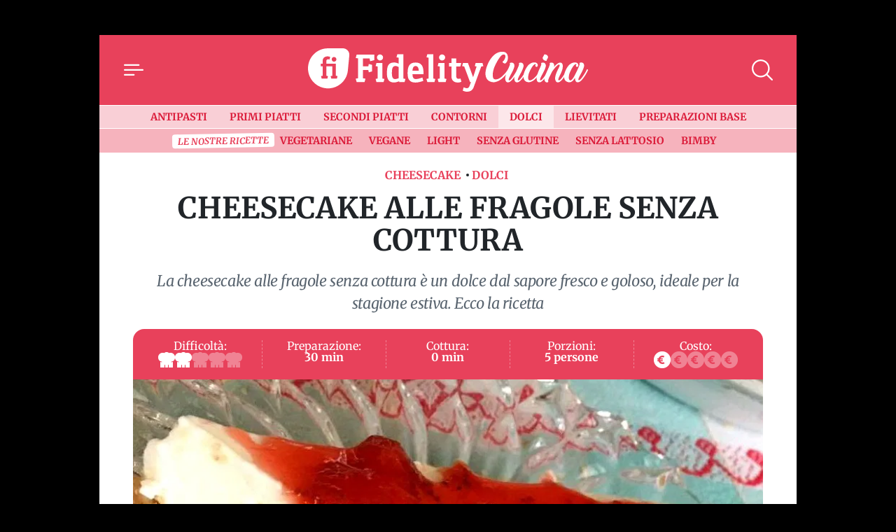

--- FILE ---
content_type: text/html; charset=UTF-8
request_url: https://cucina.fidelityhouse.eu/dolci/cheesecake-alle-fragole-senza-cottura-191381.html
body_size: 28960
content:
<!DOCTYPE html>
<html lang="it">

	<head>
		    <meta charset="utf-8">
    <meta name="viewport" content="width=device-width, initial-scale=1">
    <meta name="theme-color" content="#e8415b" media="(prefers-color-scheme: light)">

    <link rel="icon" href="https://cucina.fidelityhouse.eu/wp-content/themes/fidelityhouse-network-themes/cucina/assets/img/favicon.ico" sizes="any" type="image/x-icon">
    <link rel="icon" href="https://cucina.fidelityhouse.eu/wp-content/themes/fidelityhouse-network-themes/cucina/assets/img/favicon.svg" type="image/svg+xml">
    <link rel="apple-touch-icon" href="https://cucina.fidelityhouse.eu/wp-content/themes/fidelityhouse-network-themes/cucina/assets/img/apple-touch-icon.png">

	<link 
      href="https://fonts.bunny.net/css?family=merriweather:400,400i,700,700i&display=swap"
      rel="stylesheet" 
      type="text/css"
      media="print"
      onload="this.media='all'"
    />
    			<meta name='robots' content='index, follow, max-image-preview:large, max-snippet:-1, max-video-preview:-1' />

	<!-- This site is optimized with the Yoast SEO plugin v20.10 - https://yoast.com/wordpress/plugins/seo/ -->
	<meta name="description" content="La cheesecake alle fragole senza cottura è un dolce dal sapore fresco e goloso, ideale per la stagione estiva. Ecco la ricetta" />
	<link rel="canonical" href="https://cucina.fidelityhouse.eu/dolci/cheesecake-alle-fragole-senza-cottura-191381.html" />
	<meta property="og:locale" content="it_IT" />
	<meta property="og:type" content="article" />
	<meta property="og:title" content="Cheesecake alle fragole senza cottura" />
	<meta property="og:description" content="La cheesecake alle fragole senza cottura è un dolce dal sapore fresco e goloso, ideale per la stagione estiva. Ecco la ricetta" />
	<meta property="og:url" content="https://cucina.fidelityhouse.eu/dolci/cheesecake-alle-fragole-senza-cottura-191381.html" />
	<meta property="og:site_name" content="Fidelity Cucina" />
	<meta property="article:published_time" content="2016-06-13T10:08:12+00:00" />
	<meta property="article:modified_time" content="2016-06-13T10:12:12+00:00" />
	<meta property="og:image" content="https://images.fidhouse.com/fidelitynews/wp-content/uploads/sites/6/2016/06/1465812491_58977b67a15e48836bc0dc0c337bcfeb84bfe8dc-1449890673.jpg?width=1280&height=720&quality=90" />
	<meta property="og:image:width" content="1200" />
	<meta property="og:image:height" content="720" />
	<meta property="og:image:type" content="image/jpeg" />
	<meta name="author" content="Francesca Nicola" />
	<meta name="twitter:card" content="summary_large_image" />
	<meta name="twitter:label1" content="Scritto da" />
	<meta name="twitter:data1" content="admin" />
	<meta name="twitter:label2" content="Tempo di lettura stimato" />
	<meta name="twitter:data2" content="3 minuti" />
	<!-- / Yoast SEO plugin. -->


<link rel='dns-prefetch' href='//cucina.fidelityhouse.eu' />
<style id='global-styles-inline-css' type='text/css'>
body{--wp--preset--color--black: #000000;--wp--preset--color--cyan-bluish-gray: #abb8c3;--wp--preset--color--white: #ffffff;--wp--preset--color--pale-pink: #f78da7;--wp--preset--color--vivid-red: #cf2e2e;--wp--preset--color--luminous-vivid-orange: #ff6900;--wp--preset--color--luminous-vivid-amber: #fcb900;--wp--preset--color--light-green-cyan: #7bdcb5;--wp--preset--color--vivid-green-cyan: #00d084;--wp--preset--color--pale-cyan-blue: #8ed1fc;--wp--preset--color--vivid-cyan-blue: #0693e3;--wp--preset--color--vivid-purple: #9b51e0;--wp--preset--gradient--vivid-cyan-blue-to-vivid-purple: linear-gradient(135deg,rgba(6,147,227,1) 0%,rgb(155,81,224) 100%);--wp--preset--gradient--light-green-cyan-to-vivid-green-cyan: linear-gradient(135deg,rgb(122,220,180) 0%,rgb(0,208,130) 100%);--wp--preset--gradient--luminous-vivid-amber-to-luminous-vivid-orange: linear-gradient(135deg,rgba(252,185,0,1) 0%,rgba(255,105,0,1) 100%);--wp--preset--gradient--luminous-vivid-orange-to-vivid-red: linear-gradient(135deg,rgba(255,105,0,1) 0%,rgb(207,46,46) 100%);--wp--preset--gradient--very-light-gray-to-cyan-bluish-gray: linear-gradient(135deg,rgb(238,238,238) 0%,rgb(169,184,195) 100%);--wp--preset--gradient--cool-to-warm-spectrum: linear-gradient(135deg,rgb(74,234,220) 0%,rgb(151,120,209) 20%,rgb(207,42,186) 40%,rgb(238,44,130) 60%,rgb(251,105,98) 80%,rgb(254,248,76) 100%);--wp--preset--gradient--blush-light-purple: linear-gradient(135deg,rgb(255,206,236) 0%,rgb(152,150,240) 100%);--wp--preset--gradient--blush-bordeaux: linear-gradient(135deg,rgb(254,205,165) 0%,rgb(254,45,45) 50%,rgb(107,0,62) 100%);--wp--preset--gradient--luminous-dusk: linear-gradient(135deg,rgb(255,203,112) 0%,rgb(199,81,192) 50%,rgb(65,88,208) 100%);--wp--preset--gradient--pale-ocean: linear-gradient(135deg,rgb(255,245,203) 0%,rgb(182,227,212) 50%,rgb(51,167,181) 100%);--wp--preset--gradient--electric-grass: linear-gradient(135deg,rgb(202,248,128) 0%,rgb(113,206,126) 100%);--wp--preset--gradient--midnight: linear-gradient(135deg,rgb(2,3,129) 0%,rgb(40,116,252) 100%);--wp--preset--duotone--dark-grayscale: url('#wp-duotone-dark-grayscale');--wp--preset--duotone--grayscale: url('#wp-duotone-grayscale');--wp--preset--duotone--purple-yellow: url('#wp-duotone-purple-yellow');--wp--preset--duotone--blue-red: url('#wp-duotone-blue-red');--wp--preset--duotone--midnight: url('#wp-duotone-midnight');--wp--preset--duotone--magenta-yellow: url('#wp-duotone-magenta-yellow');--wp--preset--duotone--purple-green: url('#wp-duotone-purple-green');--wp--preset--duotone--blue-orange: url('#wp-duotone-blue-orange');--wp--preset--font-size--small: 13px;--wp--preset--font-size--medium: 20px;--wp--preset--font-size--large: 36px;--wp--preset--font-size--x-large: 42px;--wp--preset--spacing--20: 0.44rem;--wp--preset--spacing--30: 0.67rem;--wp--preset--spacing--40: 1rem;--wp--preset--spacing--50: 1.5rem;--wp--preset--spacing--60: 2.25rem;--wp--preset--spacing--70: 3.38rem;--wp--preset--spacing--80: 5.06rem;--wp--preset--shadow--natural: 6px 6px 9px rgba(0, 0, 0, 0.2);--wp--preset--shadow--deep: 12px 12px 50px rgba(0, 0, 0, 0.4);--wp--preset--shadow--sharp: 6px 6px 0px rgba(0, 0, 0, 0.2);--wp--preset--shadow--outlined: 6px 6px 0px -3px rgba(255, 255, 255, 1), 6px 6px rgba(0, 0, 0, 1);--wp--preset--shadow--crisp: 6px 6px 0px rgba(0, 0, 0, 1);}:where(.is-layout-flex){gap: 0.5em;}body .is-layout-flow > .alignleft{float: left;margin-inline-start: 0;margin-inline-end: 2em;}body .is-layout-flow > .alignright{float: right;margin-inline-start: 2em;margin-inline-end: 0;}body .is-layout-flow > .aligncenter{margin-left: auto !important;margin-right: auto !important;}body .is-layout-constrained > .alignleft{float: left;margin-inline-start: 0;margin-inline-end: 2em;}body .is-layout-constrained > .alignright{float: right;margin-inline-start: 2em;margin-inline-end: 0;}body .is-layout-constrained > .aligncenter{margin-left: auto !important;margin-right: auto !important;}body .is-layout-constrained > :where(:not(.alignleft):not(.alignright):not(.alignfull)){max-width: var(--wp--style--global--content-size);margin-left: auto !important;margin-right: auto !important;}body .is-layout-constrained > .alignwide{max-width: var(--wp--style--global--wide-size);}body .is-layout-flex{display: flex;}body .is-layout-flex{flex-wrap: wrap;align-items: center;}body .is-layout-flex > *{margin: 0;}:where(.wp-block-columns.is-layout-flex){gap: 2em;}.has-black-color{color: var(--wp--preset--color--black) !important;}.has-cyan-bluish-gray-color{color: var(--wp--preset--color--cyan-bluish-gray) !important;}.has-white-color{color: var(--wp--preset--color--white) !important;}.has-pale-pink-color{color: var(--wp--preset--color--pale-pink) !important;}.has-vivid-red-color{color: var(--wp--preset--color--vivid-red) !important;}.has-luminous-vivid-orange-color{color: var(--wp--preset--color--luminous-vivid-orange) !important;}.has-luminous-vivid-amber-color{color: var(--wp--preset--color--luminous-vivid-amber) !important;}.has-light-green-cyan-color{color: var(--wp--preset--color--light-green-cyan) !important;}.has-vivid-green-cyan-color{color: var(--wp--preset--color--vivid-green-cyan) !important;}.has-pale-cyan-blue-color{color: var(--wp--preset--color--pale-cyan-blue) !important;}.has-vivid-cyan-blue-color{color: var(--wp--preset--color--vivid-cyan-blue) !important;}.has-vivid-purple-color{color: var(--wp--preset--color--vivid-purple) !important;}.has-black-background-color{background-color: var(--wp--preset--color--black) !important;}.has-cyan-bluish-gray-background-color{background-color: var(--wp--preset--color--cyan-bluish-gray) !important;}.has-white-background-color{background-color: var(--wp--preset--color--white) !important;}.has-pale-pink-background-color{background-color: var(--wp--preset--color--pale-pink) !important;}.has-vivid-red-background-color{background-color: var(--wp--preset--color--vivid-red) !important;}.has-luminous-vivid-orange-background-color{background-color: var(--wp--preset--color--luminous-vivid-orange) !important;}.has-luminous-vivid-amber-background-color{background-color: var(--wp--preset--color--luminous-vivid-amber) !important;}.has-light-green-cyan-background-color{background-color: var(--wp--preset--color--light-green-cyan) !important;}.has-vivid-green-cyan-background-color{background-color: var(--wp--preset--color--vivid-green-cyan) !important;}.has-pale-cyan-blue-background-color{background-color: var(--wp--preset--color--pale-cyan-blue) !important;}.has-vivid-cyan-blue-background-color{background-color: var(--wp--preset--color--vivid-cyan-blue) !important;}.has-vivid-purple-background-color{background-color: var(--wp--preset--color--vivid-purple) !important;}.has-black-border-color{border-color: var(--wp--preset--color--black) !important;}.has-cyan-bluish-gray-border-color{border-color: var(--wp--preset--color--cyan-bluish-gray) !important;}.has-white-border-color{border-color: var(--wp--preset--color--white) !important;}.has-pale-pink-border-color{border-color: var(--wp--preset--color--pale-pink) !important;}.has-vivid-red-border-color{border-color: var(--wp--preset--color--vivid-red) !important;}.has-luminous-vivid-orange-border-color{border-color: var(--wp--preset--color--luminous-vivid-orange) !important;}.has-luminous-vivid-amber-border-color{border-color: var(--wp--preset--color--luminous-vivid-amber) !important;}.has-light-green-cyan-border-color{border-color: var(--wp--preset--color--light-green-cyan) !important;}.has-vivid-green-cyan-border-color{border-color: var(--wp--preset--color--vivid-green-cyan) !important;}.has-pale-cyan-blue-border-color{border-color: var(--wp--preset--color--pale-cyan-blue) !important;}.has-vivid-cyan-blue-border-color{border-color: var(--wp--preset--color--vivid-cyan-blue) !important;}.has-vivid-purple-border-color{border-color: var(--wp--preset--color--vivid-purple) !important;}.has-vivid-cyan-blue-to-vivid-purple-gradient-background{background: var(--wp--preset--gradient--vivid-cyan-blue-to-vivid-purple) !important;}.has-light-green-cyan-to-vivid-green-cyan-gradient-background{background: var(--wp--preset--gradient--light-green-cyan-to-vivid-green-cyan) !important;}.has-luminous-vivid-amber-to-luminous-vivid-orange-gradient-background{background: var(--wp--preset--gradient--luminous-vivid-amber-to-luminous-vivid-orange) !important;}.has-luminous-vivid-orange-to-vivid-red-gradient-background{background: var(--wp--preset--gradient--luminous-vivid-orange-to-vivid-red) !important;}.has-very-light-gray-to-cyan-bluish-gray-gradient-background{background: var(--wp--preset--gradient--very-light-gray-to-cyan-bluish-gray) !important;}.has-cool-to-warm-spectrum-gradient-background{background: var(--wp--preset--gradient--cool-to-warm-spectrum) !important;}.has-blush-light-purple-gradient-background{background: var(--wp--preset--gradient--blush-light-purple) !important;}.has-blush-bordeaux-gradient-background{background: var(--wp--preset--gradient--blush-bordeaux) !important;}.has-luminous-dusk-gradient-background{background: var(--wp--preset--gradient--luminous-dusk) !important;}.has-pale-ocean-gradient-background{background: var(--wp--preset--gradient--pale-ocean) !important;}.has-electric-grass-gradient-background{background: var(--wp--preset--gradient--electric-grass) !important;}.has-midnight-gradient-background{background: var(--wp--preset--gradient--midnight) !important;}.has-small-font-size{font-size: var(--wp--preset--font-size--small) !important;}.has-medium-font-size{font-size: var(--wp--preset--font-size--medium) !important;}.has-large-font-size{font-size: var(--wp--preset--font-size--large) !important;}.has-x-large-font-size{font-size: var(--wp--preset--font-size--x-large) !important;}
.wp-block-navigation a:where(:not(.wp-element-button)){color: inherit;}
:where(.wp-block-columns.is-layout-flex){gap: 2em;}
.wp-block-pullquote{font-size: 1.5em;line-height: 1.6;}
</style>
<style id='main_css-inline-css' type='text/css'>
/*!
 * Bootstrap  v5.2.3 (https://getbootstrap.com/)
 * Copyright 2011-2022 The Bootstrap Authors
 * Copyright 2011-2022 Twitter, Inc.
 * Licensed under MIT (https://github.com/twbs/bootstrap/blob/main/LICENSE)
 */:root{--bs-blue: #0d6efd;--bs-indigo: #6610f2;--bs-purple: #6f42c1;--bs-pink: #d63384;--bs-red: #dc3545;--bs-orange: #fd7e14;--bs-yellow: #ffc107;--bs-green: #198754;--bs-teal: #20c997;--bs-cyan: #0dcaf0;--bs-black: #000;--bs-white: #fff;--bs-gray: #6c757d;--bs-gray-dark: #343a40;--bs-gray-100: #f8f9fa;--bs-gray-200: #e9ecef;--bs-gray-300: #dee2e6;--bs-gray-400: #ced4da;--bs-gray-500: #adb5bd;--bs-gray-600: #6c757d;--bs-gray-700: #495057;--bs-gray-800: #343a40;--bs-gray-900: #212529;--bs-primary: #e8415b;--bs-secondary: #6c757d;--bs-success: #198754;--bs-info: #0dcaf0;--bs-warning: #ffc107;--bs-danger: #dc3545;--bs-light: #f8f9fa;--bs-dark: #212529;--bs-primary-rgb: 232, 65, 91;--bs-secondary-rgb: 108, 117, 125;--bs-success-rgb: 25, 135, 84;--bs-info-rgb: 13, 202, 240;--bs-warning-rgb: 255, 193, 7;--bs-danger-rgb: 220, 53, 69;--bs-light-rgb: 248, 249, 250;--bs-dark-rgb: 33, 37, 41;--bs-white-rgb: 255, 255, 255;--bs-black-rgb: 0, 0, 0;--bs-body-color-rgb: 33, 37, 41;--bs-body-bg-rgb: 0, 0, 0;--bs-font-sans-serif: "Merriweather", "Iowan Old Style", "Apple Garamond", Baskerville, "Times New Roman", "Droid Serif", Times, "Source Serif Pro", serif, "Apple Color Emoji", "Segoe UI Emoji", "Segoe UI Symbol";--bs-font-monospace: SFMono-Regular, Menlo, Monaco, Consolas, "Liberation Mono", "Courier New", monospace;--bs-gradient: linear-gradient(180deg, rgba(255, 255, 255, 0.15), rgba(255, 255, 255, 0));--bs-body-font-family: var(--bs-font-sans-serif);--bs-body-font-size:1rem;--bs-body-font-weight: 400;--bs-body-line-height: 1.5;--bs-body-color: #212529;--bs-body-bg: black;--bs-border-width: 1px;--bs-border-style: solid;--bs-border-color: #dee2e6;--bs-border-color-translucent: rgba(0, 0, 0, 0.175);--bs-border-radius: 0.375rem;--bs-border-radius-sm: 0.25rem;--bs-border-radius-lg: 0.5rem;--bs-border-radius-xl: 1rem;--bs-border-radius-2xl: 2rem;--bs-border-radius-pill: 50rem;--bs-link-color: #db1b39;--bs-link-hover-color: #af162e;--bs-code-color: #d63384;--bs-highlight-bg: #fff3cd}*,*::before,*::after{box-sizing:border-box}@media(prefers-reduced-motion: no-preference){:root{scroll-behavior:smooth}}body{margin:0;font-family:var(--bs-body-font-family);font-size:var(--bs-body-font-size);font-weight:var(--bs-body-font-weight);line-height:var(--bs-body-line-height);color:var(--bs-body-color);text-align:var(--bs-body-text-align);background-color:var(--bs-body-bg);-webkit-text-size-adjust:100%;-webkit-tap-highlight-color:rgba(0,0,0,0)}h4,.h4,h3,.h3,h2,.h2,.TitSection__title,h1,.h1{margin-top:0;margin-bottom:.5rem;font-weight:700;line-height:1.2}h1,.h1{font-size:calc(1.375rem + 1.5vw)}@media(min-width: 1200px){h1,.h1{font-size:2.5rem}}h2,.h2,.TitSection__title{font-size:calc(1.325rem + 0.9vw)}@media(min-width: 1200px){h2,.h2,.TitSection__title{font-size:2rem}}h3,.h3{font-size:calc(1.3rem + 0.6vw)}@media(min-width: 1200px){h3,.h3{font-size:1.75rem}}h4,.h4{font-size:calc(1.275rem + 0.3vw)}@media(min-width: 1200px){h4,.h4{font-size:1.5rem}}p{margin-top:0;margin-bottom:1rem}ol,ul{padding-left:2rem}ol,ul{margin-top:0;margin-bottom:1rem}ol ol,ul ul,ol ul,ul ol{margin-bottom:0}b{font-weight:bolder}small,.small{font-size:0.875em}a{color:var(--bs-link-color);text-decoration:underline}a:hover{color:var(--bs-link-hover-color)}a:not([href]):not([class]),a:not([href]):not([class]):hover{color:inherit;text-decoration:none}code{font-family:var(--bs-font-monospace);font-size:1em}code{font-size:0.875em;color:var(--bs-code-color);word-wrap:break-word}a>code{color:inherit}img,svg{vertical-align:middle}label{display:inline-block}button{border-radius:0}button:focus:not(:focus-visible){outline:0}input,button,select{margin:0;font-family:inherit;font-size:inherit;line-height:inherit}button,select{text-transform:none}[role=button]{cursor:pointer}select{word-wrap:normal}select:disabled{opacity:1}[list]:not([type=date]):not([type=datetime-local]):not([type=month]):not([type=week]):not([type=time])::-webkit-calendar-picker-indicator{display:none !important}button,[type=button],[type=reset],[type=submit]{-webkit-appearance:button}button:not(:disabled),[type=button]:not(:disabled),[type=reset]:not(:disabled),[type=submit]:not(:disabled){cursor:pointer}::-moz-focus-inner{padding:0;border-style:none}::-webkit-datetime-edit-fields-wrapper,::-webkit-datetime-edit-text,::-webkit-datetime-edit-minute,::-webkit-datetime-edit-hour-field,::-webkit-datetime-edit-day-field,::-webkit-datetime-edit-month-field,::-webkit-datetime-edit-year-field{padding:0}::-webkit-inner-spin-button{height:auto}[type=search]{outline-offset:-2px;-webkit-appearance:textfield}::-webkit-search-decoration{-webkit-appearance:none}::-webkit-color-swatch-wrapper{padding:0}::file-selector-button{font:inherit;-webkit-appearance:button}output{display:inline-block}iframe{border:0}progress{vertical-align:baseline}[hidden]{display:none !important}.container{--bs-gutter-x: 1.5rem;--bs-gutter-y: 0;width:100%;padding-right:calc(var(--bs-gutter-x)*.5);padding-left:calc(var(--bs-gutter-x)*.5);margin-right:auto;margin-left:auto}@media(min-width: 576px){.container{max-width:540px}}@media(min-width: 768px){.container{max-width:720px}}@media(min-width: 992px){.container{max-width:960px}}@media(min-width: 1200px){.container{max-width:1140px}}@media(min-width: 1400px){.container{max-width:1320px}}.row{--bs-gutter-x: 1.5rem;--bs-gutter-y: 0;display:flex;flex-wrap:wrap;margin-top:calc(-1*var(--bs-gutter-y));margin-right:calc(-0.5*var(--bs-gutter-x));margin-left:calc(-0.5*var(--bs-gutter-x))}.row>*{flex-shrink:0;width:100%;max-width:100%;padding-right:calc(var(--bs-gutter-x)*.5);padding-left:calc(var(--bs-gutter-x)*.5);margin-top:var(--bs-gutter-y)}.col-12{flex:0 0 auto;width:100%}.g-0,.gx-0{--bs-gutter-x: 0}.g-0{--bs-gutter-y: 0}@media(min-width: 576px){.col-sm-4{flex:0 0 auto;width:33.33333333%}.gx-sm-3{--bs-gutter-x: 1rem}}.form-control{display:block;width:100%;padding:.375rem .75rem;font-size:1rem;font-weight:400;line-height:1.5;color:#212529;background-color:#fff;background-clip:padding-box;border:1px solid #ced4da;appearance:none;border-radius:0;box-shadow:0;transition:border-color .15s ease-in-out,box-shadow .15s ease-in-out}@media(prefers-reduced-motion: reduce){.form-control{transition:none}}.form-control[type=file]{overflow:hidden}.form-control[type=file]:not(:disabled):not([readonly]){cursor:pointer}.form-control:focus{color:#212529;background-color:#fff;border-color:#f4a0ad;outline:0;box-shadow:0,0 0 0 .25rem rgba(232,65,91,.25)}.form-control::-webkit-date-and-time-value{height:1.5em}.form-control::placeholder{color:#6c757d;opacity:1}.form-control:disabled{background-color:#e9ecef;opacity:1}.form-control::file-selector-button{padding:.375rem .75rem;margin:-0.375rem -0.75rem;margin-inline-end:.75rem;color:#212529;background-color:#e9ecef;pointer-events:none;border-color:inherit;border-style:solid;border-width:0;border-inline-end-width:1px;border-radius:0;transition:color .15s ease-in-out,background-color .15s ease-in-out,border-color .15s ease-in-out,box-shadow .15s ease-in-out}@media(prefers-reduced-motion: reduce){.form-control::file-selector-button{transition:none}}.form-control:hover:not(:disabled):not([readonly])::file-selector-button{background-color:#dde0e3}.form-control-lg{min-height:calc(1.5em + 1rem + 2px);padding:.5rem 1rem;font-size:1.25rem;border-radius:0}.form-control-lg::file-selector-button{padding:.5rem 1rem;margin:-0.5rem -1rem;margin-inline-end:1rem}.form-select{display:block;width:100%;padding:.375rem 2.25rem .375rem .75rem;-moz-padding-start:calc(0.75rem - 3px);font-size:1rem;font-weight:400;line-height:1.5;color:#212529;background-color:#fff;background-image:url("data:image/svg+xml,%3csvg xmlns=%27http://www.w3.org/2000/svg%27 viewBox=%270 0 16 16%27%3e%3cpath fill=%27none%27 stroke=%27%23343a40%27 stroke-linecap=%27round%27 stroke-linejoin=%27round%27 stroke-width=%272%27 d=%27m2 5 6 6 6-6%27/%3e%3c/svg%3e");background-repeat:no-repeat;background-position:right .75rem center;background-size:16px 12px;border:1px solid #ced4da;border-radius:0;box-shadow:inset 0 1px 2px rgba(0,0,0,.075);transition:border-color .15s ease-in-out,box-shadow .15s ease-in-out;appearance:none}@media(prefers-reduced-motion: reduce){.form-select{transition:none}}.form-select:focus{border-color:#f4a0ad;outline:0;box-shadow:inset 0 1px 2px rgba(0,0,0,.075),0 0 0 .25rem rgba(232,65,91,.25)}.form-select[multiple],.form-select[size]:not([size="1"]){padding-right:.75rem;background-image:none}.form-select:disabled{background-color:#e9ecef}.form-select:-moz-focusring{color:rgba(0,0,0,0);text-shadow:0 0 0 #212529}.input-group{position:relative;display:flex;flex-wrap:wrap;align-items:stretch;width:100%}.input-group>.form-control,.input-group>.form-select{position:relative;flex:1 1 auto;width:1%;min-width:0}.input-group>.form-control:focus,.input-group>.form-select:focus{z-index:5}.input-group .btn{position:relative;z-index:2}.input-group .btn:focus{z-index:5}.input-group:not(.has-validation)>:not(:last-child):not(.dropdown-toggle):not(.dropdown-menu):not(.form-floating){border-top-right-radius:0;border-bottom-right-radius:0}.input-group>:not(:first-child):not(.dropdown-menu):not(.valid-tooltip):not(.valid-feedback):not(.invalid-tooltip):not(.invalid-feedback){margin-left:-1px;border-top-left-radius:0;border-bottom-left-radius:0}.form-control{display:block;width:100%;padding:.375rem .75rem;font-size:1rem;font-weight:400;line-height:1.5;color:#212529;background-color:#fff;background-clip:padding-box;border:1px solid #ced4da;appearance:none;border-radius:0;box-shadow:0;transition:border-color .15s ease-in-out,box-shadow .15s ease-in-out}@media(prefers-reduced-motion: reduce){.form-control{transition:none}}.form-control[type=file]{overflow:hidden}.form-control[type=file]:not(:disabled):not([readonly]){cursor:pointer}.form-control:focus{color:#212529;background-color:#fff;border-color:#f4a0ad;outline:0;box-shadow:0,0 0 0 .25rem rgba(232,65,91,.25)}.form-control::-webkit-date-and-time-value{height:1.5em}.form-control::placeholder{color:#6c757d;opacity:1}.form-control:disabled{background-color:#e9ecef;opacity:1}.form-control::file-selector-button{padding:.375rem .75rem;margin:-0.375rem -0.75rem;margin-inline-end:.75rem;color:#212529;background-color:#e9ecef;pointer-events:none;border-color:inherit;border-style:solid;border-width:0;border-inline-end-width:1px;border-radius:0;transition:color .15s ease-in-out,background-color .15s ease-in-out,border-color .15s ease-in-out,box-shadow .15s ease-in-out}@media(prefers-reduced-motion: reduce){.form-control::file-selector-button{transition:none}}.form-control:hover:not(:disabled):not([readonly])::file-selector-button{background-color:#dde0e3}.form-control-lg{min-height:calc(1.5em + 1rem + 2px);padding:.5rem 1rem;font-size:1.25rem;border-radius:0}.form-control-lg::file-selector-button{padding:.5rem 1rem;margin:-0.5rem -1rem;margin-inline-end:1rem}.form-select{display:block;width:100%;padding:.375rem 2.25rem .375rem .75rem;-moz-padding-start:calc(0.75rem - 3px);font-size:1rem;font-weight:400;line-height:1.5;color:#212529;background-color:#fff;background-image:url("data:image/svg+xml,%3csvg xmlns=%27http://www.w3.org/2000/svg%27 viewBox=%270 0 16 16%27%3e%3cpath fill=%27none%27 stroke=%27%23343a40%27 stroke-linecap=%27round%27 stroke-linejoin=%27round%27 stroke-width=%272%27 d=%27m2 5 6 6 6-6%27/%3e%3c/svg%3e");background-repeat:no-repeat;background-position:right .75rem center;background-size:16px 12px;border:1px solid #ced4da;border-radius:0;box-shadow:inset 0 1px 2px rgba(0,0,0,.075);transition:border-color .15s ease-in-out,box-shadow .15s ease-in-out;appearance:none}@media(prefers-reduced-motion: reduce){.form-select{transition:none}}.form-select:focus{border-color:#f4a0ad;outline:0;box-shadow:inset 0 1px 2px rgba(0,0,0,.075),0 0 0 .25rem rgba(232,65,91,.25)}.form-select[multiple],.form-select[size]:not([size="1"]){padding-right:.75rem;background-image:none}.form-select:disabled{background-color:#e9ecef}.form-select:-moz-focusring{color:rgba(0,0,0,0);text-shadow:0 0 0 #212529}.input-group{position:relative;display:flex;flex-wrap:wrap;align-items:stretch;width:100%}.input-group>.form-control,.input-group>.form-select{position:relative;flex:1 1 auto;width:1%;min-width:0}.input-group>.form-control:focus,.input-group>.form-select:focus{z-index:5}.input-group .btn{position:relative;z-index:2}.input-group .btn:focus{z-index:5}.input-group:not(.has-validation)>:not(:last-child):not(.dropdown-toggle):not(.dropdown-menu):not(.form-floating){border-top-right-radius:0;border-bottom-right-radius:0}.input-group>:not(:first-child):not(.dropdown-menu):not(.valid-tooltip):not(.valid-feedback):not(.invalid-tooltip):not(.invalid-feedback){margin-left:-1px;border-top-left-radius:0;border-bottom-left-radius:0}.btn{--bs-btn-padding-x: 0.75rem;--bs-btn-padding-y: 0.375rem;--bs-btn-font-family: ;--bs-btn-font-size:1rem;--bs-btn-font-weight: 400;--bs-btn-line-height: 1.5;--bs-btn-color: #212529;--bs-btn-bg: transparent;--bs-btn-border-width: 1px;--bs-btn-border-color: transparent;--bs-btn-border-radius: 0;--bs-btn-hover-border-color: transparent;--bs-btn-box-shadow: none;--bs-btn-disabled-opacity: 0.65;--bs-btn-focus-box-shadow: 0 0 0 0.25rem rgba(var(--bs-btn-focus-shadow-rgb), .5);display:inline-block;padding:var(--bs-btn-padding-y) var(--bs-btn-padding-x);font-family:var(--bs-btn-font-family);font-size:var(--bs-btn-font-size);font-weight:var(--bs-btn-font-weight);line-height:var(--bs-btn-line-height);color:var(--bs-btn-color);text-align:center;text-decoration:none;vertical-align:middle;cursor:pointer;user-select:none;border:var(--bs-btn-border-width) solid var(--bs-btn-border-color);border-radius:var(--bs-btn-border-radius);background-color:var(--bs-btn-bg);box-shadow:var(--bs-btn-box-shadow);transition:color .15s ease-in-out,background-color .15s ease-in-out,border-color .15s ease-in-out,box-shadow .15s ease-in-out}@media(prefers-reduced-motion: reduce){.btn{transition:none}}.btn:hover{color:var(--bs-btn-hover-color);background-color:var(--bs-btn-hover-bg);border-color:var(--bs-btn-hover-border-color)}.btn:focus-visible{color:var(--bs-btn-hover-color);background-color:var(--bs-btn-hover-bg);border-color:var(--bs-btn-hover-border-color);outline:0;box-shadow:var(--bs-btn-box-shadow),var(--bs-btn-focus-box-shadow)}:not(.btn-check)+.btn:active,.btn:first-child:active,.btn.active,.btn.show{color:var(--bs-btn-active-color);background-color:var(--bs-btn-active-bg);border-color:var(--bs-btn-active-border-color);box-shadow:var(--bs-btn-active-shadow)}:not(.btn-check)+.btn:active:focus-visible,.btn:first-child:active:focus-visible,.btn.active:focus-visible,.btn.show:focus-visible{box-shadow:var(--bs-btn-active-shadow),var(--bs-btn-focus-box-shadow)}.btn:disabled,.btn.disabled{color:var(--bs-btn-disabled-color);pointer-events:none;background-color:var(--bs-btn-disabled-bg);border-color:var(--bs-btn-disabled-border-color);opacity:var(--bs-btn-disabled-opacity);box-shadow:none}.btn-primary{--bs-btn-color: #000;--bs-btn-bg: #e8415b;--bs-btn-border-color: #e8415b;--bs-btn-hover-color: #000;--bs-btn-hover-bg: #eb5e74;--bs-btn-hover-border-color: #ea546b;--bs-btn-focus-shadow-rgb: 197, 55, 77;--bs-btn-active-color: #000;--bs-btn-active-bg: #ed677c;--bs-btn-active-border-color: #ea546b;--bs-btn-active-shadow: inset 0 3px 5px rgba(0, 0, 0, 0.125);--bs-btn-disabled-color: #000;--bs-btn-disabled-bg: #e8415b;--bs-btn-disabled-border-color: #e8415b}.offcanvas--menu .wrap-category .btn{--bs-btn-color: #000;--bs-btn-bg: #f8f9fa;--bs-btn-border-color: #f8f9fa;--bs-btn-hover-color: #000;--bs-btn-hover-bg: #d3d4d5;--bs-btn-hover-border-color: #c6c7c8;--bs-btn-focus-shadow-rgb: 211, 212, 213;--bs-btn-active-color: #000;--bs-btn-active-bg: #c6c7c8;--bs-btn-active-border-color: #babbbc;--bs-btn-active-shadow: inset 0 3px 5px rgba(0, 0, 0, 0.125);--bs-btn-disabled-color: #000;--bs-btn-disabled-bg: #f8f9fa;--bs-btn-disabled-border-color: #f8f9fa}.btn-outline-primary{--bs-btn-color: #e8415b;--bs-btn-border-color: #e8415b;--bs-btn-hover-color: #000;--bs-btn-hover-bg: #e8415b;--bs-btn-hover-border-color: #e8415b;--bs-btn-focus-shadow-rgb: 232, 65, 91;--bs-btn-active-color: #000;--bs-btn-active-bg: #e8415b;--bs-btn-active-border-color: #e8415b;--bs-btn-active-shadow: inset 0 3px 5px rgba(0, 0, 0, 0.125);--bs-btn-disabled-color: #e8415b;--bs-btn-disabled-bg: transparent;--bs-btn-disabled-border-color: #e8415b;--bs-gradient: none}.offcanvas--menu .wrap-login .btn,.footer .wrap-login .btn{--bs-btn-color: #f8f9fa;--bs-btn-border-color: #f8f9fa;--bs-btn-hover-color: #000;--bs-btn-hover-bg: #f8f9fa;--bs-btn-hover-border-color: #f8f9fa;--bs-btn-focus-shadow-rgb: 248, 249, 250;--bs-btn-active-color: #000;--bs-btn-active-bg: #f8f9fa;--bs-btn-active-border-color: #f8f9fa;--bs-btn-active-shadow: inset 0 3px 5px rgba(0, 0, 0, 0.125);--bs-btn-disabled-color: #f8f9fa;--bs-btn-disabled-bg: transparent;--bs-btn-disabled-border-color: #f8f9fa;--bs-gradient: none}.btn-lg{--bs-btn-padding-y: 0.5rem;--bs-btn-padding-x: 1rem;--bs-btn-font-size:1.25rem;--bs-btn-border-radius: 0}.btn-sm{--bs-btn-padding-y: 0.25rem;--bs-btn-padding-x: 0.5rem;--bs-btn-font-size:0.875rem;--bs-btn-border-radius: 0}.fade{transition:opacity .15s linear}@media(prefers-reduced-motion: reduce){.fade{transition:none}}.fade:not(.show){opacity:0}.dropdown{position:relative}.nav{--bs-nav-link-padding-x: 1rem;--bs-nav-link-padding-y: 0.5rem;--bs-nav-link-font-weight: ;--bs-nav-link-color: var(--bs-link-color);--bs-nav-link-hover-color: var(--bs-link-hover-color);--bs-nav-link-disabled-color: #6c757d;display:flex;flex-wrap:wrap;padding-left:0;margin-bottom:0;list-style:none}.nav-link{display:block;padding:var(--bs-nav-link-padding-y) var(--bs-nav-link-padding-x);font-size:var(--bs-nav-link-font-size);font-weight:var(--bs-nav-link-font-weight);color:var(--bs-nav-link-color);text-decoration:none;transition:color .15s ease-in-out,background-color .15s ease-in-out,border-color .15s ease-in-out}@media(prefers-reduced-motion: reduce){.nav-link{transition:none}}.nav-link:hover,.nav-link:focus{color:var(--bs-nav-link-hover-color)}.nav-link.disabled{color:var(--bs-nav-link-disabled-color);pointer-events:none;cursor:default}.nav-tabs{--bs-nav-tabs-border-width: 1px;--bs-nav-tabs-border-color: #dee2e6;--bs-nav-tabs-border-radius: 0.375rem;--bs-nav-tabs-link-hover-border-color: #e9ecef #e9ecef #dee2e6;--bs-nav-tabs-link-active-color: #495057;--bs-nav-tabs-link-active-bg: black;--bs-nav-tabs-link-active-border-color: #dee2e6 #dee2e6 black;border-bottom:var(--bs-nav-tabs-border-width) solid var(--bs-nav-tabs-border-color)}.nav-tabs .nav-link{margin-bottom:calc(-1*var(--bs-nav-tabs-border-width));background:none;border:var(--bs-nav-tabs-border-width) solid rgba(0,0,0,0);border-top-left-radius:var(--bs-nav-tabs-border-radius);border-top-right-radius:var(--bs-nav-tabs-border-radius)}.nav-tabs .nav-link:hover,.nav-tabs .nav-link:focus{isolation:isolate;border-color:var(--bs-nav-tabs-link-hover-border-color)}.nav-tabs .nav-link.disabled,.nav-tabs .nav-link:disabled{color:var(--bs-nav-link-disabled-color);background-color:rgba(0,0,0,0);border-color:rgba(0,0,0,0)}.nav-tabs .nav-link.active,.nav-tabs .nav-item.show .nav-link{color:var(--bs-nav-tabs-link-active-color);background-color:var(--bs-nav-tabs-link-active-bg);border-color:var(--bs-nav-tabs-link-active-border-color)}.nav-fill>.nav-link,.nav-fill .nav-item{flex:1 1 auto;text-align:center}.nav-fill .nav-item .nav-link{width:100%}.tab-content>.tab-pane{display:none}.tab-content>.active{display:block}.card{--bs-card-spacer-y: 1rem;--bs-card-spacer-x: 1rem;--bs-card-title-spacer-y: 0.5rem;--bs-card-border-width: 0;--bs-card-border-color: var(--bs-border-color-translucent);--bs-card-border-radius: 0.25rem;--bs-card-box-shadow: 0 0.125rem 0.25rem rgba(0, 0, 0, 0.25);--bs-card-inner-border-radius: 0.25rem;--bs-card-cap-padding-y: 0.5rem;--bs-card-cap-padding-x: 1rem;--bs-card-cap-bg: rgba(0, 0, 0, 0.03);--bs-card-cap-color: ;--bs-card-height: ;--bs-card-color: ;--bs-card-bg: #fff;--bs-card-img-overlay-padding: 1rem;--bs-card-group-margin: 0.75rem;position:relative;display:flex;flex-direction:column;min-width:0;height:var(--bs-card-height);word-wrap:break-word;background-color:var(--bs-card-bg);background-clip:border-box;border:var(--bs-card-border-width) solid var(--bs-card-border-color);border-radius:var(--bs-card-border-radius);box-shadow:var(--bs-card-box-shadow)}.card-body{flex:1 1 auto;padding:var(--bs-card-spacer-y) var(--bs-card-spacer-x);color:var(--bs-card-color)}.card-title{margin-bottom:var(--bs-card-title-spacer-y)}.card-img-overlay{position:absolute;top:0;right:0;bottom:0;left:0;padding:var(--bs-card-img-overlay-padding);border-radius:var(--bs-card-inner-border-radius)}.card-img{width:100%}.card-img{border-top-left-radius:var(--bs-card-inner-border-radius);border-top-right-radius:var(--bs-card-inner-border-radius)}.card-img{border-bottom-right-radius:var(--bs-card-inner-border-radius);border-bottom-left-radius:var(--bs-card-inner-border-radius)}.pagination{--bs-pagination-padding-x: 0.75rem;--bs-pagination-padding-y: 0.375rem;--bs-pagination-font-size:1rem;--bs-pagination-color: var(--bs-link-color);--bs-pagination-bg: #fff;--bs-pagination-border-width: 1px;--bs-pagination-border-color: #dee2e6;--bs-pagination-border-radius: 0.375rem;--bs-pagination-hover-color: var(--bs-link-hover-color);--bs-pagination-hover-bg: #e9ecef;--bs-pagination-hover-border-color: #dee2e6;--bs-pagination-focus-color: var(--bs-link-hover-color);--bs-pagination-focus-bg: #e9ecef;--bs-pagination-focus-box-shadow: 0 0 0 0.25rem rgba(232, 65, 91, 0.25);--bs-pagination-active-color: #fff;--bs-pagination-active-bg: #e8415b;--bs-pagination-active-border-color: #e8415b;--bs-pagination-disabled-color: #6c757d;--bs-pagination-disabled-bg: #fff;--bs-pagination-disabled-border-color: #dee2e6;display:flex;padding-left:0;list-style:none}.page-link{position:relative;display:block;padding:var(--bs-pagination-padding-y) var(--bs-pagination-padding-x);font-size:var(--bs-pagination-font-size);color:var(--bs-pagination-color);text-decoration:none;background-color:var(--bs-pagination-bg);border:var(--bs-pagination-border-width) solid var(--bs-pagination-border-color);transition:color .15s ease-in-out,background-color .15s ease-in-out,border-color .15s ease-in-out,box-shadow .15s ease-in-out}@media(prefers-reduced-motion: reduce){.page-link{transition:none}}.page-link:hover{z-index:2;color:var(--bs-pagination-hover-color);background-color:var(--bs-pagination-hover-bg);border-color:var(--bs-pagination-hover-border-color)}.page-link:focus{z-index:3;color:var(--bs-pagination-focus-color);background-color:var(--bs-pagination-focus-bg);outline:0;box-shadow:var(--bs-pagination-focus-box-shadow)}.page-link.active,.active>.page-link{z-index:3;color:var(--bs-pagination-active-color);background-color:var(--bs-pagination-active-bg);border-color:var(--bs-pagination-active-border-color)}.page-link.disabled,.disabled>.page-link{color:var(--bs-pagination-disabled-color);pointer-events:none;background-color:var(--bs-pagination-disabled-bg);border-color:var(--bs-pagination-disabled-border-color)}.page-item:not(:first-child) .page-link{margin-left:-1px}.page-item:first-child .page-link{border-top-left-radius:var(--bs-pagination-border-radius);border-bottom-left-radius:var(--bs-pagination-border-radius)}.page-item:last-child .page-link{border-top-right-radius:var(--bs-pagination-border-radius);border-bottom-right-radius:var(--bs-pagination-border-radius)}.badge{--bs-badge-padding-x: 0.65em;--bs-badge-padding-y: 0.35em;--bs-badge-font-size:0.75em;--bs-badge-font-weight: 700;--bs-badge-color: #fff;--bs-badge-border-radius: 0.375rem;display:inline-block;padding:var(--bs-badge-padding-y) var(--bs-badge-padding-x);font-size:var(--bs-badge-font-size);font-weight:var(--bs-badge-font-weight);line-height:1;color:var(--bs-badge-color);text-align:center;white-space:nowrap;vertical-align:baseline;border-radius:var(--bs-badge-border-radius)}.badge:empty{display:none}.btn .badge{position:relative;top:-1px}@keyframes progress-bar-stripes{0%{background-position-x:1rem}}.progress{--bs-progress-height: 1rem;--bs-progress-font-size:0.75rem;--bs-progress-bg: #e9ecef;--bs-progress-border-radius: 0.375rem;--bs-progress-box-shadow: inset 0 1px 2px rgba(0, 0, 0, 0.075);--bs-progress-bar-color: #fff;--bs-progress-bar-bg: #e8415b;--bs-progress-bar-transition: width 0.6s ease;display:flex;height:var(--bs-progress-height);overflow:hidden;font-size:var(--bs-progress-font-size);background-color:var(--bs-progress-bg);border-radius:var(--bs-progress-border-radius);box-shadow:var(--bs-progress-box-shadow)}.btn-close{box-sizing:content-box;width:1em;height:1em;padding:.25em .25em;color:#000;background:rgba(0,0,0,0) url("data:image/svg+xml,%3csvg xmlns=%27http://www.w3.org/2000/svg%27 viewBox=%270 0 16 16%27 fill=%27%23000%27%3e%3cpath d=%27M.293.293a1 1 0 0 1 1.414 0L8 6.586 14.293.293a1 1 0 1 1 1.414 1.414L9.414 8l6.293 6.293a1 1 0 0 1-1.414 1.414L8 9.414l-6.293 6.293a1 1 0 0 1-1.414-1.414L6.586 8 .293 1.707a1 1 0 0 1 0-1.414z%27/%3e%3c/svg%3e") center/1em auto no-repeat;border:0;border-radius:.375rem;opacity:.5}.btn-close:hover{color:#000;text-decoration:none;opacity:.75}.btn-close:focus{outline:0;box-shadow:0 0 0 .25rem rgba(232,65,91,.25);opacity:1}.btn-close:disabled,.btn-close.disabled{pointer-events:none;user-select:none;opacity:.25}.modal{--bs-modal-zindex: 1055;--bs-modal-width: 500px;--bs-modal-padding: 1rem;--bs-modal-margin: 0.5rem;--bs-modal-color: ;--bs-modal-bg: #fff;--bs-modal-border-color: var(--bs-border-color-translucent);--bs-modal-border-width: 1px;--bs-modal-border-radius: 0.5rem;--bs-modal-box-shadow: 0 0.125rem 0.25rem rgba(0, 0, 0, 0.25);--bs-modal-inner-border-radius: calc(0.5rem - 1px);--bs-modal-header-padding-x: 1rem;--bs-modal-header-padding-y: 1rem;--bs-modal-header-padding: 1rem 1rem;--bs-modal-header-border-color: var(--bs-border-color);--bs-modal-header-border-width: 1px;--bs-modal-title-line-height: 1.5;--bs-modal-footer-gap: 0.5rem;--bs-modal-footer-bg: ;--bs-modal-footer-border-color: var(--bs-border-color);--bs-modal-footer-border-width: 1px;position:fixed;top:0;left:0;z-index:var(--bs-modal-zindex);display:none;width:100%;height:100%;overflow-x:hidden;overflow-y:auto;outline:0}@media(min-width: 576px){.modal{--bs-modal-margin: 1.75rem;--bs-modal-box-shadow: 0 0.5rem 1rem rgba(0, 0, 0, 0.15)}}.tooltip{--bs-tooltip-zindex: 1080;--bs-tooltip-max-width: 200px;--bs-tooltip-padding-x: 0.5rem;--bs-tooltip-padding-y: 0.25rem;--bs-tooltip-margin: ;--bs-tooltip-font-size:0.875rem;--bs-tooltip-color: #fff;--bs-tooltip-bg: #000;--bs-tooltip-border-radius: 0.375rem;--bs-tooltip-opacity: 0.9;--bs-tooltip-arrow-width: 0.8rem;--bs-tooltip-arrow-height: 0.4rem;z-index:var(--bs-tooltip-zindex);display:block;padding:var(--bs-tooltip-arrow-height);margin:var(--bs-tooltip-margin);font-family:var(--bs-font-sans-serif);font-style:normal;font-weight:400;line-height:1.5;text-align:left;text-align:start;text-decoration:none;text-shadow:none;text-transform:none;letter-spacing:normal;word-break:normal;white-space:normal;word-spacing:normal;line-break:auto;font-size:var(--bs-tooltip-font-size);word-wrap:break-word;opacity:0}.tooltip.show{opacity:var(--bs-tooltip-opacity)}.tooltip .tooltip-arrow{display:block;width:var(--bs-tooltip-arrow-width);height:var(--bs-tooltip-arrow-height)}.tooltip .tooltip-arrow::before{position:absolute;content:"";border-color:rgba(0,0,0,0);border-style:solid}.bs-tooltip-top .tooltip-arrow,.bs-tooltip-auto[data-popper-placement^=top] .tooltip-arrow{bottom:0}.bs-tooltip-top .tooltip-arrow::before,.bs-tooltip-auto[data-popper-placement^=top] .tooltip-arrow::before{top:-1px;border-width:var(--bs-tooltip-arrow-height) calc(var(--bs-tooltip-arrow-width)*.5) 0;border-top-color:var(--bs-tooltip-bg)}.bs-tooltip-end .tooltip-arrow,.bs-tooltip-auto[data-popper-placement^=right] .tooltip-arrow{left:0;width:var(--bs-tooltip-arrow-height);height:var(--bs-tooltip-arrow-width)}.bs-tooltip-end .tooltip-arrow::before,.bs-tooltip-auto[data-popper-placement^=right] .tooltip-arrow::before{right:-1px;border-width:calc(var(--bs-tooltip-arrow-width)*.5) var(--bs-tooltip-arrow-height) calc(var(--bs-tooltip-arrow-width)*.5) 0;border-right-color:var(--bs-tooltip-bg)}.bs-tooltip-bottom .tooltip-arrow,.bs-tooltip-auto[data-popper-placement^=bottom] .tooltip-arrow{top:0}.bs-tooltip-bottom .tooltip-arrow::before,.bs-tooltip-auto[data-popper-placement^=bottom] .tooltip-arrow::before{bottom:-1px;border-width:0 calc(var(--bs-tooltip-arrow-width)*.5) var(--bs-tooltip-arrow-height);border-bottom-color:var(--bs-tooltip-bg)}.bs-tooltip-start .tooltip-arrow,.bs-tooltip-auto[data-popper-placement^=left] .tooltip-arrow{right:0;width:var(--bs-tooltip-arrow-height);height:var(--bs-tooltip-arrow-width)}.bs-tooltip-start .tooltip-arrow::before,.bs-tooltip-auto[data-popper-placement^=left] .tooltip-arrow::before{left:-1px;border-width:calc(var(--bs-tooltip-arrow-width)*.5) 0 calc(var(--bs-tooltip-arrow-width)*.5) var(--bs-tooltip-arrow-height);border-left-color:var(--bs-tooltip-bg)}.tooltip-inner{max-width:var(--bs-tooltip-max-width);padding:var(--bs-tooltip-padding-y) var(--bs-tooltip-padding-x);color:var(--bs-tooltip-color);text-align:center;background-color:var(--bs-tooltip-bg);border-radius:var(--bs-tooltip-border-radius)}.popover{--bs-popover-zindex: 1070;--bs-popover-max-width: 276px;--bs-popover-font-size:0.875rem;--bs-popover-bg: #fff;--bs-popover-border-width: 1px;--bs-popover-border-color: var(--bs-border-color-translucent);--bs-popover-border-radius: 0.5rem;--bs-popover-inner-border-radius: calc(0.5rem - 1px);--bs-popover-box-shadow: 0 0.5rem 1rem rgba(0, 0, 0, 0.15);--bs-popover-header-padding-x: 1rem;--bs-popover-header-padding-y: 0.5rem;--bs-popover-header-font-size:1rem;--bs-popover-header-color: ;--bs-popover-header-bg: #f0f0f0;--bs-popover-body-padding-x: 1rem;--bs-popover-body-padding-y: 1rem;--bs-popover-body-color: #212529;--bs-popover-arrow-width: 1rem;--bs-popover-arrow-height: 0.5rem;--bs-popover-arrow-border: var(--bs-popover-border-color);z-index:var(--bs-popover-zindex);display:block;max-width:var(--bs-popover-max-width);font-family:var(--bs-font-sans-serif);font-style:normal;font-weight:400;line-height:1.5;text-align:left;text-align:start;text-decoration:none;text-shadow:none;text-transform:none;letter-spacing:normal;word-break:normal;white-space:normal;word-spacing:normal;line-break:auto;font-size:var(--bs-popover-font-size);word-wrap:break-word;background-color:var(--bs-popover-bg);background-clip:padding-box;border:var(--bs-popover-border-width) solid var(--bs-popover-border-color);border-radius:var(--bs-popover-border-radius);box-shadow:var(--bs-popover-box-shadow)}.carousel{position:relative}.spinner-border{display:inline-block;width:var(--bs-spinner-width);height:var(--bs-spinner-height);vertical-align:var(--bs-spinner-vertical-align);border-radius:50%;animation:var(--bs-spinner-animation-speed) linear infinite var(--bs-spinner-animation-name)}@keyframes spinner-border{to{transform:rotate(360deg) /* rtl:ignore */}}.spinner-border{--bs-spinner-width: 2rem;--bs-spinner-height: 2rem;--bs-spinner-vertical-align: -0.125em;--bs-spinner-border-width: 0.25em;--bs-spinner-animation-speed: 0.75s;--bs-spinner-animation-name: spinner-border;border:var(--bs-spinner-border-width) solid currentcolor;border-right-color:rgba(0,0,0,0)}@keyframes spinner-grow{0%{transform:scale(0)}50%{opacity:1;transform:none}}@media(prefers-reduced-motion: reduce){.spinner-border{--bs-spinner-animation-speed: 1.5s}}.offcanvas{--bs-offcanvas-zindex: 1045;--bs-offcanvas-width: 400px;--bs-offcanvas-height: 30vh;--bs-offcanvas-padding-x: 1rem;--bs-offcanvas-padding-y: 1rem;--bs-offcanvas-color: ;--bs-offcanvas-bg: #fff;--bs-offcanvas-border-width: 1px;--bs-offcanvas-border-color: var(--bs-border-color-translucent);--bs-offcanvas-box-shadow: 0 0.125rem 0.25rem rgba(0, 0, 0, 0.25)}.offcanvas{position:fixed;bottom:0;z-index:var(--bs-offcanvas-zindex);display:flex;flex-direction:column;max-width:100%;color:var(--bs-offcanvas-color);visibility:hidden;background-color:var(--bs-offcanvas-bg);background-clip:padding-box;outline:0;box-shadow:var(--bs-offcanvas-box-shadow);transition:transform .3s ease-in-out}@media(prefers-reduced-motion: reduce){.offcanvas{transition:none}}.offcanvas.offcanvas-start{top:0;left:0;width:var(--bs-offcanvas-width);border-right:var(--bs-offcanvas-border-width) solid var(--bs-offcanvas-border-color);transform:translateX(-100%)}.offcanvas.showing,.offcanvas.show:not(.hiding){transform:none}.offcanvas.showing,.offcanvas.hiding,.offcanvas.show{visibility:visible}.offcanvas-backdrop{position:fixed;top:0;left:0;z-index:1040;width:100vw;height:100vh;background-color:#000}.offcanvas-backdrop.fade{opacity:0}.offcanvas-backdrop.show{opacity:.5}.offcanvas-header{display:flex;align-items:center;justify-content:space-between;padding:var(--bs-offcanvas-padding-y) var(--bs-offcanvas-padding-x)}.offcanvas-header .btn-close{padding:calc(var(--bs-offcanvas-padding-y)*.5) calc(var(--bs-offcanvas-padding-x)*.5);margin-top:calc(-0.5*var(--bs-offcanvas-padding-y));margin-right:calc(-0.5*var(--bs-offcanvas-padding-x));margin-bottom:calc(-0.5*var(--bs-offcanvas-padding-y))}.offcanvas-body{flex-grow:1;padding:var(--bs-offcanvas-padding-y) var(--bs-offcanvas-padding-x);overflow-y:auto}.placeholder{display:inline-block;min-height:1em;vertical-align:middle;cursor:wait;background-color:currentcolor;opacity:.5}.placeholder.btn::before{display:inline-block;content:""}@keyframes placeholder-glow{50%{opacity:.2}}@keyframes placeholder-wave{100%{mask-position:-200% 0%}}.text-bg-light{color:#000 !important;background-color:RGBA(248, 249, 250, var(--bs-bg-opacity, 1)) !important}.link-primary{color:#e8415b !important}.link-primary:hover,.link-primary:focus{color:#ed677c !important}.link-light{color:#f8f9fa !important}.link-light:hover,.link-light:focus{color:#f9fafb !important}.ratio{position:relative;width:100%}.ratio::before{display:block;padding-top:var(--bs-aspect-ratio);content:""}.ratio>*{position:absolute;top:0;left:0;width:100%;height:100%}.ratio-1x1{--bs-aspect-ratio: 100%}.ratio-3x2{--bs-aspect-ratio: 66.6666666667%}.ratio-16x9{--bs-aspect-ratio: 56.25%}.visually-hidden{position:absolute !important;width:1px !important;height:1px !important;padding:0 !important;margin:-1px !important;overflow:hidden !important;clip:rect(0, 0, 0, 0) !important;white-space:nowrap !important;border:0 !important}.stretched-link::after{position:absolute;top:0;right:0;bottom:0;left:0;z-index:1;content:""}.d-inline-block{display:inline-block !important}.d-grid{display:grid !important}.d-flex{display:flex !important}.d-none{display:none !important}.position-relative{position:relative !important}.position-absolute{position:absolute !important}.top-0{top:0 !important}.start-0{left:0 !important}.border-top{border-top:var(--bs-border-width) var(--bs-border-style) var(--bs-border-color) !important}.border-bottom{border-bottom:var(--bs-border-width) var(--bs-border-style) var(--bs-border-color) !important}.w-100{width:100% !important}.h-100{height:100% !important}.flex-fill{flex:1 1 auto !important}.flex-column{flex-direction:column !important}.flex-shrink-0{flex-shrink:0 !important}.justify-content-start{justify-content:flex-start !important}.justify-content-center{justify-content:center !important}.justify-content-between{justify-content:space-between !important}.align-items-center{align-items:center !important}.m-0{margin:0 !important}.mx-3{margin-right:1rem !important;margin-left:1rem !important}.mx-auto{margin-right:auto !important;margin-left:auto !important}.my-5{margin-top:3rem !important;margin-bottom:3rem !important}.mt-2{margin-top:.5rem !important}.mt-3{margin-top:1rem !important}.mt-4{margin-top:1.5rem !important}.mb-0{margin-bottom:0 !important}.mb-2{margin-bottom:.5rem !important}.mb-3{margin-bottom:1rem !important}.mb-4{margin-bottom:1.5rem !important}.mb-5{margin-bottom:3rem !important}.p-3{padding:1rem !important}.p-4{padding:1.5rem !important}.px-3{padding-right:1rem !important;padding-left:1rem !important}.px-4{padding-right:1.5rem !important;padding-left:1.5rem !important}.py-2{padding-top:.5rem !important;padding-bottom:.5rem !important}.py-4{padding-top:1.5rem !important;padding-bottom:1.5rem !important}.pt-3{padding-top:1rem !important}.pb-4{padding-bottom:1.5rem !important}.pb-5{padding-bottom:3rem !important}.gap-1{gap:.25rem !important}.gap-2{gap:.5rem !important}.gap-3{gap:1rem !important}.fw-normal{font-weight:400 !important}.fw-bold{font-weight:700 !important}.lh-1{line-height:1 !important}.text-center{text-align:center !important}.text-uppercase{text-transform:uppercase !important}.text-primary{--bs-text-opacity: 1;color:rgba(var(--bs-primary-rgb), var(--bs-text-opacity)) !important}.text-light{--bs-text-opacity: 1;color:rgba(var(--bs-light-rgb), var(--bs-text-opacity)) !important}.text-white{--bs-text-opacity: 1;color:rgba(var(--bs-white-rgb), var(--bs-text-opacity)) !important}.text-black-50{--bs-text-opacity: 1;color:rgba(0,0,0,.5) !important}.pe-none{pointer-events:none !important}.rounded-pill{border-radius:var(--bs-border-radius-pill) !important}.visible{visibility:visible !important}@media(min-width: 576px){.d-sm-flex{display:flex !important}.d-sm-none{display:none !important}.flex-sm-row{flex-direction:row !important}.justify-content-sm-start{justify-content:flex-start !important}.justify-content-sm-between{justify-content:space-between !important}.align-items-sm-center{align-items:center !important}.mb-sm-0{margin-bottom:0 !important}.mb-sm-5{margin-bottom:3rem !important}.px-sm-5{padding-right:3rem !important;padding-left:3rem !important}.pb-sm-5{padding-bottom:3rem !important}}@media(min-width: 768px){.flex-md-shrink-1{flex-shrink:1 !important}.mx-md-0{margin-right:0 !important;margin-left:0 !important}.px-md-4{padding-right:1.5rem !important;padding-left:1.5rem !important}.px-md-5{padding-right:3rem !important;padding-left:3rem !important}.pt-md-4{padding-top:1.5rem !important}}@media(min-width: 1200px){.mb-xl-5{margin-bottom:3rem !important}}.header-category__title::after,.header-custom-page__title::after,.yarpp .title::after,.article__related-video .title:after,.article__content h2::after,.article__content .h2::after,.article__content .TitSection__title::after,.article__opinion h2::after,.article__opinion .h2::after,.article__opinion .TitSection__title::after,.article__subtitle:after,.article__title:after,.card-news--big .card-title::after{aspect-ratio:255/13;content:"";display:block;background-image:url(/wp-content/themes/fidelityhouse-network-themes/cucina/dist/img/13cb03bb1700145addf0.png);background-repeat:no-repeat;background-size:100% auto;margin:1.25rem auto;width:180px}.page-cookie{min-height:100vh}@media(min-width: 1200px){body{padding-top:50px}}.header{overflow:hidden}.header svg{fill:#fff}.header__top{align-items:center;background-color:#e8415b;display:flex;height:50px;justify-content:space-between;position:relative}.header__btnMenu,.header__btnSearch{align-items:center;display:flex;flex-shrink:0;height:100%;justify-content:center;width:50px}.header__logo{align-items:center;display:flex;justify-content:center;padding:0 1.25rem;width:100%}.header__logo>a:active{transform:scale(0.98)}.header__logo>a svg{height:100%;max-height:40px;width:100%}.header__nav,.header .sub-menu{align-items:center;display:flex;height:34px;overflow:auto}.header__nav>ul,.header .sub-menu>ul{align-items:center;display:flex;font-size:0;height:100%;list-style-type:none;margin:0;padding:0;width:100%}.header__nav>ul>li,.header .sub-menu>ul>li{height:100%}.header__nav>ul>li>a,.header .sub-menu>ul>li>a{align-items:center;color:#db1b39;display:flex;font-size:.9rem;font-weight:bold;height:100%;line-height:1;justify-content:center;padding-bottom:0;padding-left:1rem;padding-right:1rem;padding-top:0;text-decoration:none;text-transform:uppercase;white-space:nowrap}.header__nav{background-color:rgba(232,65,91,.25);border-bottom:solid 1px #fff;border-top:solid 1px #fff}.header__nav>ul>li.current-menu-item,.header__nav>ul>li.current-menu-parent,.header__nav>ul>li:hover{background-color:rgba(255,255,255,.5);color:#ae152d}.header .sub-menu{background-color:rgba(232,65,91,.4)}.header .sub-menu>ul li.current-menu-item,.header .sub-menu>ul li.current-menu-parent,.header .sub-menu>ul li:hover{background-color:rgba(232,65,91,.15)}.header__search{display:flex;height:50px;left:0;opacity:0;position:absolute;transition:all .25s ease-in-out;width:100%}.header__search__form{display:flex;width:100%}.header__search__input{background-color:#db1b39;border:0;border-radius:0;color:#fff;padding:.5rem 0 .5rem 1rem;width:100%}.header__search__input::placeholder{color:rgba(255,255,255,.75)}.header__search__input:focus,.header__search__input:focus-visible{outline:none}.header__search__buttons{display:flex}.header__search__buttons a{align-items:center;background-color:#db1b39;display:flex;height:100%;justify-content:center;width:50px}.header__search.active{opacity:1;transition:all .25s ease-in-out}@media(min-width: 768px){.header__top{height:100px;padding:0 1.5rem}.header__btnSearch svg{height:30px;width:30px}.header__logo{padding:0;width:auto}.header__logo>a svg{max-height:50px}.header__search{left:auto;right:1rem;top:50%;transform:translateY(-50%);width:calc(100% - 2rem)}.header__search__buttons a{padding-left:.5rem;padding-right:.5rem;width:calc(30px + 1rem)}}@media(min-width: 992px){.header__logo>a svg{max-height:70px;width:400px}.header__nav>ul,.header .sub-menu>ul{justify-content:center}}.footer{background-color:#e8415b;font-size:.75rem;padding-bottom:1.5rem;width:100%}.footer .wrap-network{background-color:#fff}.footer .wrap-network__title{background-color:#e8415b;color:#fff;display:block;padding-bottom:1rem;padding-top:1rem;text-align:center;text-transform:uppercase}.footer .wrap-network .d-grid{grid-template-columns:repeat(3, 1fr);gap:1.5rem;padding:1.5rem}.footer .wrap-network .d-grid .link-logo{text-align:center}.footer .wrap-network .d-grid .link-logo img{max-height:3rem}.footer__copyright span{color:#fff;display:block;margin-bottom:1rem;padding-left:3rem;padding-right:3rem;padding-top:1rem;text-align:center}.footer .wrap-login{margin-bottom:1rem;padding-left:1.5rem;padding-right:1.5rem;text-align:center}.footer .wrap-login .btn{align-items:center;border-radius:50rem;display:flex;font-weight:bold;gap:.25rem;justify-content:center;margin:0 auto;max-width:200px;text-transform:uppercase;width:100%}.footer .wrap-login .btn svg{fill:#fff;height:1rem;width:1rem}.footer .wrap-login .btn:hover{color:#e8415b}.footer .wrap-login .btn:hover svg{fill:#e8415b}.footer__link-bottom{color:#fff;padding-left:1.5rem;padding-right:1.5rem;text-align:center}.footer__link-bottom a{color:#fff;display:inline-block;margin-left:.25rem;margin-right:.25rem}@media(min-width: 768px){.footer .wrap-network .d-grid{grid-template-columns:repeat(6, 1fr)}.footer .wrap-network .d-grid .link-logo img{max-height:3.5rem}}.offcanvas--menu{background-color:#e8415b}.offcanvas--menu .offcanvas-header{height:50px;justify-content:end}.offcanvas--menu .offcanvas-header .btn-close{filter:invert(1);font-size:1.2rem;opacity:1;margin:0;padding:0}.offcanvas--menu .offcanvas-body{padding:0}.offcanvas--menu .wrap-category{gap:.5rem;padding:0 1rem 1rem 1rem}.offcanvas--menu .wrap-category .btn{align-items:center;border-radius:50rem;color:#e8415b;display:flex;justify-content:center;line-height:1.2;padding:.75rem .5rem;text-transform:uppercase}.offcanvas--menu .wrap-category .btn:active,.offcanvas--menu .wrap-category .btn:hover{background-color:#fff;box-shadow:none;border-color:rgba(0,0,0,0)}.offcanvas--menu .wrap-category .btn:focus{border:solid 1px #db1b39;box-shadow:0 0 .5rem #db1b39}.offcanvas--menu .wrap-network{background-color:#fff;gap:1rem;padding:1rem 1rem 1.5rem 1rem}.offcanvas--menu .wrap-network__title{color:rgba(33,37,41,.5);display:block;font-size:.75rem;text-align:center;text-transform:uppercase}.offcanvas--menu .wrap-network .link-logo{text-align:center}.offcanvas--menu .wrap-network .link-logo svg{height:30px}.offcanvas--menu .wrap-network .link-logo.link-logo--FhNews svg{fill:#00acb6}.offcanvas--menu .wrap-network .link-logo.link-logo--FhDonna svg{fill:#ff6081}.offcanvas--menu .wrap-network .link-logo.link-logo--FhUomo svg{fill:#6a7fab}.offcanvas--menu .wrap-network .link-logo.link-logo--FhCucina svg{fill:#e8415b}.offcanvas--menu .wrap-network .link-logo.link-logo--FhViaggi svg{fill:#4aa3fc}.offcanvas--menu .wrap-network .link-logo.link-logo--FhMotori svg{fill:#cc2a37}.offcanvas--menu .wrap-login{padding:1rem;text-align:center}.offcanvas--menu .wrap-login .btn{align-items:center;border-radius:50rem;display:flex;font-weight:bold;gap:.5rem;justify-content:center;line-height:1;padding:.75rem 0;text-transform:uppercase;transition:none;width:100%}.offcanvas--menu .wrap-login .btn svg{fill:#fff;height:20px;width:20px}.offcanvas--menu .wrap-login .btn:active,.offcanvas--menu .wrap-login .btn:hover{background-color:#fff;border-color:#fff;color:#e8415b}.offcanvas--menu .wrap-login .btn:active svg,.offcanvas--menu .wrap-login .btn:hover svg{fill:#e8415b}.offcanvas--menu .wrap-login .btn:focus{box-shadow:0 0 .5rem #db1b39}.offcanvas--menu .wrap-login .btn:focus svg{fill:#e8415b}@media(min-width: 768px){.offcanvas--menu .wrap-category .btn{font-size:1.25rem;line-height:1;padding:1rem}}.fh-skin{line-height:0}.hb_ad{background-image:url([data-uri]);box-sizing:content-box;margin:2rem 0;min-height:250px;padding:.75rem 0 1rem 0;position:relative;text-align:center}.hb_ad>div{margin:0 auto;overflow:hidden;position:sticky;top:.5rem}.hb_ad::before{color:#a3a3a3;content:"pubblicità";display:block;font-family:sans-serif;font-size:10px;letter-spacing:.1rem;line-height:1;margin-bottom:.75rem;text-align:center;text-transform:uppercase}.hb_ad--video{z-index:2}.outbrain-wrap{min-height:100vh;padding-left:1rem;padding-right:1rem}@media(min-width: 768px){.outbrain-wrap{padding-left:3rem;padding-right:3rem}}@media(min-width: 992px){.hb_ad--video{min-height:390px}.outbrain-wrap{padding-left:11rem;padding-right:11rem}}.wp-caption{margin-bottom:1.5rem;max-width:100%}.wp-caption img{height:auto;max-height:650px;max-width:100%;object-fit:contain;width:100%}.wp-caption .wp-caption-text{border-bottom:solid 1px #dee2e6;font-style:italic;opacity:.75;padding:.5rem;text-align:right}.article__social .btn{box-shadow:none;font-family:system-ui,-apple-system,"Segoe UI",Roboto,"Helvetica Neue","Noto Sans","Liberation Sans",Arial,sans-serif,"Apple Color Emoji","Segoe UI Emoji","Segoe UI Symbol","Noto Color Emoji";font-size:.9rem;font-weight:bold;height:40px}.article__social .btn svg{fill:#fff}.article__social .btn .badge{top:auto}.article__social .btn-facebook{background-color:#3b579d}.article__social .btn-facebook:active{background-color:#3b579d}.article__social .btn-whatsapp{background-color:#25d366}.article__social .btn-whatsapp:active{background-color:#25d366}.wrap-error-page h1,.wrap-error-page .h1{font-size:8rem}.header__btnSearch svg:active{transform:scale(0.9)}.header .sub-menu{justify-content:center}.header .sub-menu__title{background-color:#fff;border-radius:.25rem;color:#e8415b;font-size:.8rem;font-style:italic;font-weight:bold;line-height:1;margin-right:-0.25rem;padding:.25rem .5rem;pointer-events:none;position:relative;text-transform:uppercase;transform:rotate(-1deg);white-space:nowrap}.header .sub-menu>ul{width:auto}.header .sub-menu>ul>li>a{padding-left:.75rem;padding-right:.75rem}.offcanvas--menu .wrap-category{grid-template-columns:repeat(2, 1fr)}.offcanvas--menu .wrap-category .btn{font-size:.85rem;font-weight:bold}.offcanvas--menu .wrap-category__title{grid-column:span 2;display:flex;justify-content:center}.offcanvas--menu .wrap-category__title span{border:solid 1px #fff;border-radius:.25rem;color:#fff;font-size:.9rem;font-style:italic;font-weight:bold;line-height:1;padding:.25rem 1rem;text-transform:uppercase;transform:rotate(-1deg)}.offcanvas--menu .wrap-category--sub{background-color:#db1b39;grid-template-columns:repeat(2, 1fr);padding-top:.75rem}@media(min-width: 768px){.offcanvas--menu .wrap-category{grid-template-columns:1fr}.offcanvas--menu .wrap-category .btn{grid-column:span 2;font-size:1.2em}}@media(min-width: 768px){.outbrain-wrap{padding-left:0;padding-right:0}.outbrain-wrap>div{margin-left:calc((100% - 750px)/2);margin-right:calc((100% - 750px)/2)}}@media(min-width: 992px){.outbrain-wrap{padding-left:0;padding-right:0}}.wrapper{background-color:#fff;max-width:996px;position:relative}@media(min-width: 768px){.wrapper .content{min-height:60vh}}.card{position:relative}.card .card-info{font-size:.6rem}.card .card-info>div{align-items:center;display:flex;gap:.25rem;text-align:left}.card .card-info__time::before,.card .card-info__difficulty::before,.card .card-info__cost::before{background-position:center center;background-repeat:no-repeat;background-size:contain;content:"";display:block;height:16px;opacity:1;transition:all .25s ease-in-out;width:16px}.card .card-info__time::before{background-image:url(/wp-content/themes/fidelityhouse-network-themes/cucina/dist/img/c068d41c048336b96ad5.png)}.card .card-info__difficulty::before{background-image:url(/wp-content/themes/fidelityhouse-network-themes/cucina/dist/img/4d4ed7abdb4ccb2fca0d.png)}.card .card-info__cost::before{background-image:url(/wp-content/themes/fidelityhouse-network-themes/cucina/dist/img/58e3b01b297c73d4741e.png)}.card-news{overflow:hidden}.card-news .card__img{overflow:hidden}.card-news .card__img img{background-color:#dee2e6;height:100%;object-fit:cover;transition:all .25s ease-in-out;width:100%}.card-news .card-title{line-height:1.2}.card-news .card-title a:focus:after{background-color:rgba(232,65,91,.1);border:solid 2px #e8415b;border-radius:.25rem}.card-news .cat,.card-news .date{font-size:.65rem}.card-news .cat{font-weight:bold;text-transform:uppercase}.card-news--big-hero .cat,.card-news--big .cat{--height-cat: 1.5rem;align-items:center;background-color:#e8415b;border-radius:.25rem 0 0 .25rem;color:#fff;font-style:italic;height:var(--height-cat);margin-bottom:.5rem;padding-left:.5rem;padding-right:.75rem;position:relative;transform:rotate(-1.5deg)}.card-news--big-hero .cat::after,.card-news--big .cat::after{content:"";display:block;border-color:rgba(0,0,0,0) rgba(0,0,0,0) rgba(0,0,0,0) #e8415b;border-style:solid;border-width:calc(var(--height-cat)/2) 0 calc(var(--height-cat)/2) calc(var(--height-cat)/2);height:0;position:absolute;right:calc(var(--height-cat)/2*-1);top:0;width:0}.card-news--big-hero .cat::before,.card-news--big .cat::before{aspect-ratio:1/1;background-color:#fff;border-radius:100%;content:"";display:block;right:0;position:absolute;top:50%;transform:translateY(-50%);z-index:1;width:.4rem}.card-news--big-hero .card-info,.card-news--big .card-info{color:#495057}.card-news--big-hero{aspect-ratio:1/1;max-height:400px;width:100%}.card-news--big-hero .card__img{height:100%;left:0;position:absolute;top:0;width:100%}.card-news--big-hero .cat{align-self:flex-start;display:flex}.card-news--big-hero .card-img-overlay{background:linear-gradient(rgba(0, 0, 0, 0), #000);display:flex;flex-flow:column;justify-content:flex-end}.card-news--big-hero .card-img-overlay .card-title{font-size:clamp(1.25rem,.8434rem + 1.8072vw,2rem);margin-bottom:.75rem}.card-news--big-hero .card-img-overlay .card-title a{color:#fff;text-decoration:none}.card-news--big-hero .card-img-overlay .date{color:#fff;line-height:1;opacity:.5}.card-news--big-hero .card-info{color:#fff}.card-news--big{border-bottom:solid .25rem rgba(232,65,91,.2);text-align:center}.card-news--big .cat{display:inline-flex}.card-news--big .card-title{font-size:clamp(1.125rem,1.0572rem + .3012vw,1.25rem)}.card-news--big .card-title a{color:#212529;text-decoration:none}.card-news--big .card-title::after{margin-bottom:1rem !important;width:150px !important}.card-news--big .date{color:rgba(33,37,41,.5);font-size:.8rem;line-height:1}@media(min-width: 1200px){.card-news .card-title a{transition:all .25s ease-in-out;box-shadow:inset 0 -10px 0 rgba(232,65,91,0)}.card-news .card-title a:focus:after{background-color:rgba(0,0,0,0);border:none}.card-news:hover .card__img img{filter:brightness(1.1)}.card-news:hover .card-title a{box-shadow:inset 0 -10px 0 rgba(232,65,91,.2);background-color:rgba(0,0,0,0);cursor:pointer;overflow-wrap:break-word;word-break:break-word;word-wrap:break-word}.card-news:hover .card-info .card-info__time::before,.card-news:hover .card-info .card-info__difficulty::before,.card-news:hover .card-info .card-info__cost::before{filter:saturate(1);opacity:1}.card-news--big-hero:hover .card-title a{box-shadow:inset 0 -10px 0 rgba(255,255,255,.2)}}.TitSection__title{color:#e8415b;line-height:1;margin-bottom:0;padding-bottom:.5rem;padding-top:2.5rem;text-align:center;text-transform:uppercase}.TitSection__title::after{background-color:#e8415b;content:"";display:block;height:1px;margin:1rem auto;width:180px}@media(min-width: 768px){.scroll-custom::-webkit-scrollbar{height:5px;width:5px}.scroll-custom::-webkit-scrollbar-track{background-color:rgba(174,21,45,.25)}.scroll-custom::-webkit-scrollbar-thumb{background-color:#e8415b}.scroll-custom::-webkit-scrollbar-thumb:hover{background-color:#ae152d}.scroll-custom::-webkit-scrollbar-button{background-color:rgba(174,21,45,.25);height:0;width:0}}@media(min-width: 768px){.content--home .grid-home-top{grid-template-columns:repeat(6, 1fr)}.content--home .grid-home-top .card{grid-column:span 3}.content--home .grid-home-top .card:nth-child(1){grid-column:span 6}.content--home .grid-cat{grid-template-columns:repeat(6, 1fr)}.content--home .grid-cat .card{grid-column:span 2}.content--home .grid-cat .card:nth-child(1),.content--home .grid-cat .card:nth-child(2){grid-column:span 3}}.article{--width-decoration: 40px;--width-content: 750px}.article__categories,.article__title,.article__subtitle,.article__author-social{padding-left:1rem;padding-right:1rem}.article__categories{align-items:center;display:flex;flex-wrap:wrap;gap:.5rem;justify-content:center;margin-bottom:1rem}.article__categories a{align-items:center;display:flex;font-size:.85rem;font-weight:bold;line-height:1;text-decoration:none;text-transform:uppercase}.article__categories a::after{background-color:#212529;border-radius:100%;content:"";display:inline-block;height:.25rem;margin:0 0 0 .5rem;width:.25rem}.article__categories a:last-child::after{display:none}.article__title{font-size:clamp(1.75rem,1.2756rem + 2.1084vw,2.625rem);line-height:1.1;text-align:center;text-transform:uppercase}.article__title__counter{color:rgba(0,0,0,.25)}.article__title:has(+.article__subtitle):after{content:"";display:none}.article__subtitle{color:#5a6570;font-size:clamp(1.125rem,.9217rem + .9036vw,1.35rem);font-style:italic;letter-spacing:-0.025rem;text-align:center}.article .recipe__details{background-color:#e8415b;border-radius:1rem 1rem 0 0;display:flex;flex-flow:column;margin-left:1rem;margin-right:1rem;padding-top:0;padding-right:1rem;padding-left:1rem}.article .recipe__detail{align-items:center;border-bottom:dashed 1px rgba(255,255,255,.35);color:#fff;display:flex;font-weight:bold;padding:.7rem 0;width:100%}.article .recipe__detail>*{line-height:1;width:100%}.article .recipe__detail:last-child{border:none}.article .recipe__detail__title{color:#fff;font-weight:normal;line-height:1}.article .recipe__detail .wrap-icons{display:flex;gap:.25rem}.article .recipe__detail .icon{background-size:contain;filter:brightness(5);height:20px;opacity:.35;width:20px}.article .recipe__detail .icon.active{opacity:1}.article .recipe__detail--difficulty .icon{background-image:url(/wp-content/themes/fidelityhouse-network-themes/cucina/dist/img/4d4ed7abdb4ccb2fca0d.png)}.article .recipe__detail--cost .icon{background-image:url(/wp-content/themes/fidelityhouse-network-themes/cucina/dist/img/58e3b01b297c73d4741e.png)}.article__main-image,.article__video{border-bottom:solid 1rem #e8415b;margin:0 1rem}.article__main-image{aspect-ratio:1/1;object-fit:cover}.article__main-image img{object-fit:cover}.article__video{align-items:center;aspect-ratio:16/9;background-color:#000;display:flex;justify-content:center;object-fit:cover;position:relative}.article__author,.article__category{font-size:.85rem}.article__category{color:#e8415b;font-weight:bold;margin-right:.25rem;text-decoration:none;text-transform:uppercase}.article__content,.article__opinion{max-width:var(--width-content)}.article__content h2,.article__content .h2,.article__content .TitSection__title,.article__content h3,.article__content .h3,.article__opinion h2,.article__opinion .h2,.article__opinion .TitSection__title,.article__opinion h3,.article__opinion .h3{color:#e8415b;line-height:1.1;text-align:center}.article__content h2,.article__content .h2,.article__content .TitSection__title,.article__opinion h2,.article__opinion .h2,.article__opinion .TitSection__title{font-size:clamp(1.375rem,1.1717rem + .9036vw,1.75rem);margin-bottom:1.5rem}.article__content h3,.article__content .h3,.article__opinion h3,.article__opinion .h3{font-size:clamp(1.2rem,1.0467rem + .9036vw,1.525rem);margin-bottom:1rem}.article__content{margin:0 auto;padding-left:2rem;padding-right:2rem}.article__content p .multipageimage,.article__content p>img{aspect-ratio:3/2;height:auto;max-height:650px;object-fit:contain;width:100%}.article__content>ol,.article__content>ul,.article__content>ol>li,.article__content>ul>li,.article__content>p{font-size:1.2rem;line-height:1.7;margin-bottom:1.5rem}.article__content li{margin-bottom:.75rem}.article__content ul{--padding-left: 1.5rem;padding-left:var(--padding-left)}.article__content ul li{list-style-type:none;position:relative}.article__content ul li::after{background-color:rgba(0,0,0,0);border:solid 3px #e8415b;border-radius:50%;content:"";display:block;height:.75rem;left:-1.25rem;position:absolute;top:.8rem;width:.75rem}.article__content ul:has(li[itemprop=ingredients]){background:rgba(0,0,0,.025);border:solid 1px rgba(0,0,0,.05);box-shadow:0 .5rem 1rem rgba(0,0,0,.15);margin-bottom:2.5rem;padding:1.5rem 3rem 1rem 3rem}.article__opinion{background-color:rgba(255,193,7,.2);border-radius:1rem;margin:2rem 2rem 0 2rem;padding:2rem;position:relative}.article__opinion::before{--height-tape: 26px;background-color:rgba(255,193,7,.5);backdrop-filter:blur(5px);content:"";display:block;height:var(--height-tape);left:50%;position:absolute;top:calc(var(--height-tape)/2*-1);transform:translateX(-50%) rotate(-5deg);width:calc(var(--height-tape)*4)}.article__opinion h2,.article__opinion .h2,.article__opinion .TitSection__title,.article__opinion p{font-style:italic}.article__opinion>p{font-size:1.2rem;line-height:1.7;margin:0}.article__related{justify-content:center;display:flex;flex-flow:column;margin:0 auto 2rem auto;position:relative;width:calc(100% - 2rem)}.article__related__title{border-radius:.5rem .5rem 0 0;color:#6c757d;font-weight:bold;font-size:1.2rem;font-weight:bold;letter-spacing:.05rem;line-height:1;margin:0 auto 1rem auto;padding-top:1rem;position:relative;text-align:center;text-transform:uppercase;width:calc(100% - 2rem)}.article__related__title:before{background-color:rgba(232,65,91,.25);content:"";display:block;height:1px;left:50%;max-width:500px;position:absolute;top:0;transform:translateX(-50%);width:40vw}.article__related__img{aspect-ratio:8/5}.article__related__img img{display:block;height:100%;object-fit:cover;width:100%}.article__related a{background-color:#fff;box-shadow:0 .5rem 1.5rem rgba(0,0,0,.1);color:#e8415b;display:inline-flex;font-size:clamp(1.25rem,.9111rem + 1.506vw,1.875rem);font-weight:bold;line-height:1.15;margin:-2rem auto 0 auto;padding:1rem;text-decoration:none;width:calc(100% - 2rem)}.article__related a:focus{color:#db1b39;text-decoration:underline}.article__related-video{margin:3rem 0}.article__related-video .wrap-recipe{background-color:#e8415b;border-radius:.5rem;overflow:hidden}.article__related-video .wrap-loading{background-color:rgba(255,255,255,.5);z-index:5}.article__related-video .recipe__title{font-size:clamp(1.375rem,1.1717rem + .9036vw,1.75rem);font-weight:bold;line-height:1.2;min-height:2.375rem;padding:0 1rem;text-align:center;text-transform:uppercase}.article__related-video .recipe__title a{border-bottom:dashed 1px rgba(255,255,255,.35);color:#fff;display:block;padding:1rem 0;text-decoration:none}.article__related-video .recipe__title a:active{text-decoration:underline}.article__related-video .ratio{background-color:#000;margin:0 auto}.article__related-video .brid{height:100% !important;position:absolute;width:100% !important}.article__related-video .recipe__cta{background-color:#e8415b;padding:1rem 0;text-align:center;width:100%}.article__related-video .recipe__cta .btn{background-color:#fff;border:solid 1px #fff;border-radius:50rem;color:#e8415b;font-weight:bold;line-height:1;padding:.5rem 1.5rem;text-decoration:none;text-transform:uppercase;transition:all .1s ease-in-out}.article__related-video .recipe__cta .btn:active,.article__related-video .recipe__cta .btn:hover{transform:scale(0.98)}.article__related-video .carousel{overflow-x:scroll;overflow-y:hidden;padding:1rem 0 2rem 0;scroll-snap-type:x mandatory}.article__related-video .carousel__track{display:flex;min-height:200px;padding-left:1rem}.article__related-video .carousel__slide{display:flex;flex-flow:column;padding-right:1rem;scroll-snap-align:center}.article__related-video .carousel__slide>div{border-radius:.5rem;box-shadow:0 1rem 1rem rgba(0,0,0,.1);cursor:pointer;display:flex;flex-flow:column;height:100%}.article__related-video .carousel__slide__img{aspect-ratio:3/2;border-radius:.5rem .5rem 0 0;overflow:hidden;position:relative;width:100%}.article__related-video .carousel__slide__img img{height:100%;object-fit:cover;width:50vw}.article__related-video .carousel__slide__img::after{background:rgba(0,0,0,0) url(/wp-content/themes/fidelityhouse-network-themes/cucina/dist/img/4903ee4d97d577f536ad.png) center center no-repeat;background-size:contain;content:"";display:block;height:45px;left:50%;position:absolute;top:50%;transform:translate(-50%, -50%);width:45px}.article__related-video .carousel__slide__content{padding:1rem 2rem 1rem 1rem}.article__related-video .carousel__slide__title{color:#e8415b;font-size:1rem;font-weight:bold;line-height:1.3}.article__related-video .carousel__slide.active{cursor:auto;opacity:.5;pointer-events:none}.article__related-video .carousel__slide.active *{pointer-events:none;user-select:none}.yarpp .carousel{overflow-x:scroll;overflow-y:hidden;padding:1rem 0 2rem 0;scroll-snap-type:x mandatory}.yarpp .carousel__track{display:flex;min-height:200px;padding-left:1rem}.yarpp .carousel__slide{display:flex;flex-flow:column;padding-right:1rem;position:relative;scroll-snap-align:center}.yarpp .carousel__slide>div{border-radius:.5rem;box-shadow:0 1rem 1rem rgba(0,0,0,.1);cursor:pointer;display:flex;flex-flow:column;height:100%}.yarpp .carousel__slide__img{aspect-ratio:3/2;border-radius:.5rem .5rem 0 0;overflow:hidden;position:relative;width:100%}.yarpp .carousel__slide__img img{height:100%;object-fit:cover;width:50vw}.yarpp .carousel__slide__content{padding:1rem 2rem 1rem 1rem}.yarpp .carousel__slide__content a{font-weight:bold;text-decoration:none}@media(min-width: 576px){.article .header-category__title::after,.article .header-custom-page__title::after,.article .card-news--big .card-title::after,.card-news--big .article .card-title::after,.article .article__title:after,.article .article__subtitle:after,.article .article__content h2::after,.article__content .article h2::after,.article .article__content .h2::after,.article__content .article .h2::after,.article .article__content .TitSection__title::after,.article__content .article .TitSection__title::after,.article .article__opinion h2::after,.article__opinion .article h2::after,.article .article__opinion .h2::after,.article__opinion .article .h2::after,.article .article__opinion .TitSection__title::after,.article__opinion .article .TitSection__title::after,.article .article__related-video .title:after,.article__related-video .article .title:after,.article .yarpp .title::after,.yarpp .article .title::after{width:255px}.article .recipe__details{flex-flow:row;padding-top:1rem;padding-right:.5rem;padding-bottom:1rem;padding-left:.5rem}.article .recipe__detail{border-right:dashed 1px rgba(255,255,255,.35);border-bottom:none;flex-flow:column;gap:.5rem;padding:0 .5rem}.article .recipe__detail>*{text-align:center}.article .recipe__detail .wrap-icons{justify-content:center}.article__main-image,.article__video{aspect-ratio:16/9}.article__content ul:has(li[itemprop=ingredients]){display:grid;gap:0 2rem;grid-template-columns:repeat(2, 1fr)}.article__related{align-items:center;border-radius:.375rem;box-shadow:0 .125rem .25rem rgba(0,0,0,.25);flex-flow:row;gap:1rem;overflow:hidden;width:calc(100% - 6rem)}.article__related__title{font-size:1rem;margin-bottom:1.5rem;padding-top:1.5rem;width:calc(100% - 6rem)}.article__related__img{aspect-ratio:1/1;border-radius:.375rem;height:200px;width:200px}.article__related a{box-shadow:none;margin:0;padding:0}.article__related-video .recipe__details{margin-left:0 !important;margin-right:0 !important}.article__related-video .ratio{width:100%}.article__related-video .recipe__cta{margin:0}.article__related-video .carousel__slide__img img{width:23vw}.yarpp .carousel{overflow:hidden;padding:1rem 1rem 2rem 1rem}.yarpp .carousel__track{display:grid;gap:1rem;grid-template-columns:repeat(3, 1fr);padding-left:0}.yarpp .carousel__slide{padding-right:0}.yarpp .carousel__slide__img img{width:100%}}@media(min-width: 768px){.article__categories,.article__title,.article__subtitle,.article__main-image,.article__video,.article__author-social{margin-left:auto;margin-right:auto;max-width:var(--width-content);padding-left:0;padding-right:0}.article__categories a{font-size:1rem}.article .recipe__details{margin-left:calc((100% - var(--width-content))/2);margin-right:calc((100% - var(--width-content))/2)}.article__content{padding-left:0;padding-right:0}.article__content>p{text-align:justify}.article__opinion{border-right:solid 2px rgba(255,193,7,.25);border-bottom:solid 2px rgba(255,193,7,.25);margin-left:auto;margin-right:auto;max-width:var(--width-content)}.article__opinion>p{text-align:justify}.article__related-video{margin-left:auto;margin-right:auto;width:var(--width-content)}.article__related-video .carousel__track{display:flex;gap:0;padding:0}.article__related-video .carousel__slide{padding-right:1rem}.article__related-video .carousel__slide:last-child{padding-right:2rem}.article__related-video .carousel__slide>div{box-shadow:1rem 1rem 1rem rgba(0,0,0,.1)}.yarpp .carousel{padding-top:1rem;padding-bottom:2rem;padding-left:calc((100% - 750px)*.5);padding-right:calc((100% - 750px)*.5);width:100%}}@media(min-width: 992px){.article__categories,.article__title,.article__subtitle,.article__main-image,.article__video,.article__author-social{max-width:none;margin-left:3rem;margin-right:3rem}.article .recipe__details{margin-left:3rem;margin-right:3rem}.article .recipe__detail .icon{height:24px;width:24px}.article__related-video .carousel__slide__img img{width:200px}.article--instant .article__header{padding:0}.article--instant .article__header .article__title{margin:0;padding:0}.article--instant .article__main-image{border:none;margin-left:auto;margin-right:auto;padding:0}.article--instant .article__content{max-width:none;padding:0 3rem}}.header-category__back-link{border:solid 1px #e8415b;border-radius:50rem;font-size:.9rem;padding:.25rem 1rem;text-decoration:none}.header-category__back-link:active,.header-category__back-link:focus,.header-category__back-link:hover{background-color:#db1b39;border-color:#db1b39;color:#fff}.header-category__description .inner-content,.header-custom-page__description .inner-content{font-size:.85rem;max-height:80px;overflow:hidden;position:relative;text-align:left;transition:max-height .5s ease-in-out}.header-category__description .inner-content>h2,.header-category__description .inner-content>.h2,.header-category__description .inner-content>.TitSection__title,.header-category__description .inner-content>h3,.header-category__description .inner-content>.h3,.header-custom-page__description .inner-content>h2,.header-custom-page__description .inner-content>.h2,.header-custom-page__description .inner-content>.TitSection__title,.header-custom-page__description .inner-content>h3,.header-custom-page__description .inner-content>.h3{color:#e8415b;margin-top:1rem}.header-category__description .inner-content>h2,.header-category__description .inner-content>.h2,.header-category__description .inner-content>.TitSection__title,.header-custom-page__description .inner-content>h2,.header-custom-page__description .inner-content>.h2,.header-custom-page__description .inner-content>.TitSection__title{font-size:calc(1.265rem + 0.18vw)}@media(min-width: 1200px){.header-category__description .inner-content>h2,.header-category__description .inner-content>.h2,.header-category__description .inner-content>.TitSection__title,.header-custom-page__description .inner-content>h2,.header-custom-page__description .inner-content>.h2,.header-custom-page__description .inner-content>.TitSection__title{font-size:1.4rem}}.header-category__description .inner-content>h3,.header-category__description .inner-content>.h3,.header-custom-page__description .inner-content>h3,.header-custom-page__description .inner-content>.h3{font-size:1.1rem}.header-category__description .inner-content>p,.header-custom-page__description .inner-content>p{line-height:1.9;margin-bottom:.5rem;text-align:justify}.header-category__description .inner-content:after,.header-custom-page__description .inner-content:after{background:linear-gradient(to top, #fff, transparent);bottom:0;content:"";display:block;height:50px;left:0;position:absolute;right:0}.header-category__description .inner-content.open,.header-custom-page__description .inner-content.open{max-height:1500px}.header-category__description .inner-content.open:after,.header-custom-page__description .inner-content.open:after{display:none}.header-category__description .btn-expand,.header-custom-page__description .btn-expand{margin:1rem 0}.content--custom-page .card__img::after{background:rgba(0,0,0,0) url(/wp-content/themes/fidelityhouse-network-themes/cucina/dist/img/4903ee4d97d577f536ad.png) center center no-repeat;background-size:contain;content:"";display:block;height:100px;left:50%;opacity:.75;position:absolute;top:20%;transform:translateX(-50%);width:100px;z-index:1}@media(min-width: 576px){.header-category__title::after,.header-custom-page__title::after{width:255px}.content--custom-page .card__img::after{top:50%;transform:translate(-50%, -50%)}}@media(min-width: 768px){.content--category{grid-auto-flow:dense;grid-template-columns:repeat(6, 1fr)}.content--category .card{grid-column:span 2}.content--category .card.card-news--big-hero{grid-column:span 4}.content--custom-page{grid-template-columns:repeat(2, 1fr)}.content--custom-page .card__img::after{top:20%;transform:translateX(-50%)}}@media(min-width: 1200px){.content--custom-page .card__img::after{top:20%;transform:translateX(-50%)}.content--custom-page .card-news:hover .card__img::after{opacity:1}}.content--search__header{border-bottom:solid 1px #e8415b;border-color:#dee2e6}.content--search .nav-tabs{border-bottom:none;margin:0 auto;max-width:500px}.content--search .nav-tabs .nav-link{border-top:none;border-right:none;border-bottom:solid .25rem #dee2e6;border-left:none;color:#212529;font-weight:bold;margin-bottom:0;transition:none}.content--search .nav-tabs .nav-link:focus,.content--search .nav-tabs .nav-link:hover,.content--search .nav-tabs .nav-link.active{border-top:none;border-right:none;border-bottom:solid .25rem #e8415b;border-left:none;outline:none}.content--search .nav-tabs .nav-link.active{background-color:rgba(0,0,0,0);color:#e8415b}.content--search .search__results .btn{border-radius:50rem;font-size:.75rem}.content--search .search__results .btn:hover{color:#fff}.content--search .tab-pane{background-color:#e9ecef;border-radius:0 0 1rem 1rem;border-top:solid .25rem #dee2e6;margin-top:-0.25rem}.content--search .tab-pane .btn-primary{border-radius:50rem;font-weight:bold;width:100%}.content--search .tab-pane .choices__list--multiple .choices__item{background-color:#e8415b;border-color:#e8415b}.content--search .tab-pane .choices__list--dropdown,.content--search .tab-pane .choices__list[aria-expanded]{z-index:10}.content--search .tab-pane .choices[data-type*=select-multiple] .choices__button,.content--search .tab-pane .choices[data-type*=text] .choices__button{border-left:solid 1px #f6b3bd}@media(min-width: 768px){.content--search .d-grid{grid-template-columns:repeat(2, 1fr)}.tab-pane .btn-primary{max-width:300px}}@media(min-width: 992px){.content--search .d-grid{grid-template-columns:repeat(3, 1fr)}}

</style>
<link rel="EditURI" type="application/rsd+xml" title="RSD" href="https://cucina.fidelityhouse.eu/xmlrpc.php?rsd" />
<link rel="wlwmanifest" type="application/wlwmanifest+xml" href="https://cucina.fidelityhouse.eu/wp-includes/wlwmanifest.xml" />
<link rel='shortlink' href='https://cucina.fidelityhouse.eu/?p=191381' />
<script type="application/ld+json">{
    "@context": "https://schema.org",
    "@type": "Recipe",
    "mainEntityOfPage": {
        "@type": "WebPage",
        "@id": "https://cucina.fidelityhouse.eu/dolci/cheesecake-alle-fragole-senza-cottura-191381.html"
    },
    "name": "Cheesecake alle fragole senza cottura",
    "description": "La cheesecake alle fragole senza cottura \u00e8 un dolce dal sapore fresco e goloso, ideale per la stagione estiva. Ecco la ricetta",
    "image": {
        "@type": "ImageObject",
        "url": "https://images.fidhouse.com/fidelitynews/wp-content/uploads/sites/6/2016/06/1465812491_58977b67a15e48836bc0dc0c337bcfeb84bfe8dc-1449890673.jpg?width=1280&height=720&quality=90",
        "height": 720,
        "width": 1280
    },
    "author": {
        "@type": "Person",
        "name": "Francesca Nicola"
    },
    "datePublished": "2016-06-13T12:08:12+02:00",
    "recipeCategory": "Cheesecake",
    "recipeYield": 5,
    "prepTime": "PT30M",
    "cookTime": "PT0M",
    "totalTime": "PT30M",
    "recipeIngredient": [
        "1 cucchiaio di acqua",
        "150 g di biscotti",
        "75 g di burro",
        "1 pizzico di cannella",
        "14 g di colla di pesce",
        "400 g di fragole",
        "80 ml di panna",
        "550 g di philadelphia",
        "1 pizzico di sale",
        "230 g di yogurt bianco",
        "50 g di zucchero",
        "30 g di zucchero di canna"
    ],
    "estimatedCost": "Molto basso"
}</script><link rel="alternate" type="application/rss+xml" title="RSS 2.0" href="https://cucina.fidelityhouse.eu/feed" /><link rel="dns-prefetch" href="https://sirius.galada.it">
<link rel="preconnect" href="https://sirius.galada.it">
<script src="https://sirius.galada.it/omnitag/main.min.js" fetchpriority="high" async></script>


<script type="text/javascript">
    (function(c,l,a,r,i,t,y){
        c[a]=c[a]||function(){(c[a].q=c[a].q||[]).push(arguments)};
        t=l.createElement(r);t.async=1;t.src="https://www.clarity.ms/tag/"+i;
        y=l.getElementsByTagName(r)[0];y.parentNode.insertBefore(t,y);
    })(window, document, "clarity", "script", "hy1749y11o");
  void 0!==window.__tcfapi&&__tcfapi("addEventListener",2,function(e,t){t&&("tcloaded"===e.eventStatus||"useractioncomplete"===e.eventStatus)&&(__tcfapi("removeEventListener",2,function(e){},e.listenerId),(0!==Object.keys(e.purpose.consents).length||e.purpose.consents.constructor!==Object)&&void 0!==window.clarity&&window.clarity("consent"))});
</script>
		
				<meta property="fb:app_id" content="574520329368825"/>
<meta name="google-site-verification" content="txWlqbNhCcFZZtkywD8fL5ogPG84-JdxjUfENY5CHrI" />
				<title>Cheesecake alle fragole senza cottura - Fidelity Cucina</title>
	</head>

	<body class="post-template-default single single-post postid-191381 single-format-standard">
		<div class="wrapper mx-auto">
			<header class="header">
	<div class="header__top">
		<div class="header__btnMenu">
			<a data-bs-toggle="offcanvas" href="#offcanvasMenu" role="button" aria-label="Menu">
				<svg width="28" height="28" viewbox="0 0 28 28" xmlns="http://www.w3.org/2000/svg">
					<path d="M15.4 20.8833C15.4 20.3037 14.9296 19.8333 14.35 19.8333H1.05C0.4704 19.8333 0 20.3037 0 20.8833C0 21.4629 0.4704 21.9333 1.05 21.9333H14.35C14.9296 21.9333 15.4 21.4629 15.4 20.8833ZM28 13.8833C28 13.3037 27.5296 12.8333 26.95 12.8333H1.05C0.4704 12.8333 0 13.3037 0 13.8833C0 14.4629 0.4704 14.9333 1.05 14.9333H26.95C27.5296 14.9333 28 14.4629 28 13.8833ZM22.4 6.88333C22.4 6.30373 21.9296 5.83333 21.35 5.83333H1.05C0.4704 5.83333 0 6.30373 0 6.88333C0 7.46293 0.4704 7.93333 1.05 7.93333H21.35C21.9296 7.93333 22.4 7.46293 22.4 6.88333Z"/>
				</svg>
			</a>
		</div>
		<div class="header__logo">
			<a href="/" aria-label="Home">
				<svg version="1.1" id="Livello_1" xmlns="http://www.w3.org/2000/svg" xmlns:xlink="http://www.w3.org/1999/xlink" x="0px"
	y="0px" viewBox="0 0 646.1 100" xml:space="preserve">
	<g>
		<path d="M81,0L44.6,0.1C33.4,0.4,22.4,4.8,13.8,13.2C-4.4,31-4.6,60.3,13.2,78.5C31.1,96.7,60.3,97,78.5,79.1
		c8.6-8.4,13.1-19.3,13.7-30.4l3.2-32.9C95.8,7.4,89.3,0.4,81,0z M60.1,20c3,0,5.4,2.4,5.4,5.4s-2.4,5.4-5.4,5.4s-5.4-2.4-5.4-5.4
		S57.1,20,60.1,20z M66.7,69.7h-13l-1.5-5.5c1.3-0.4,2.6-0.6,3.8-0.7V41.6H42.2v21.8c1.3,0.1,2.6,0.3,4,0.7l-1.5,5.5H31.5L30,64.1
		c1.4-0.4,2.7-0.6,3.8-0.7V41.6h-4.3v-6.3h4.3v-5.9c0-6.6,4.3-10.8,11.3-10.8c2.3,0,4.1,0.4,6.1,1.2l-1.6,6.1
		c-1.3-0.4-2.3-0.6-3.2-0.6c-2.6,0-4.2,1.5-4.2,5.3v4.7h22.1v28c1.2,0.1,2.4,0.3,3.8,0.7L66.7,69.7z" />
		<path d="M112.2,77.7l-2.1-7.6c1.9-0.6,3.7-0.8,5.3-1V23.2c-1.6-0.1-3.4-0.4-5.3-1l2.1-7.5h40.9v12.5l-9.6,2.6
			c-0.8-2.4-1.1-4.6-1.3-6.6h-15.3v18.2h12.4c0.2-1.5,0.5-3.3,1-5.2l7.6,2v15l-7.6,2.1c-0.6-1.9-0.8-3.7-1-5.3h-12.4v19.1
			c1.8,0.2,3.7,0.5,5.7,1l-2.1,7.6H112.2z" />
		<path d="M171.6,69.7c1.4,0.2,3,0.4,4.8,0.9l-1.9,7.1h-16.6l-1.9-7.1c1.8-0.6,3.4-0.8,4.8-0.9V41.9
			c-1.4-0.2-3-0.4-4.8-0.9l1.9-7.1h13.7V69.7z M166.1,28.1c3.9,0,7.1-3.1,7.1-7s-3.2-7-7.1-7c-3.8,0-7,3.1-7,7
			C159.2,25,162.4,28.1,166.1,28.1z" />
		<path d="M224.8,70.7l-1.9,7.1h-12.7V76c-3.6,1.3-8,2.8-11.7,2.8c-13.6,0-16.4-9.9-16.4-20.9
			c0-14.3,1.6-25.2,16.4-25.2c3.5,0,7.1,1,10.6,2.7V21.6c-1.4-0.1-3.1-0.4-4.9-0.9l1.9-7.1H220v56.1
			C221.4,69.9,223.1,70.1,224.8,70.7z M209.2,43.2c-2.4-1.4-5.1-2.4-7.3-2.4c-7.3,0-8.3,6.3-8.3,16.4c0,6.6,0.9,13.7,7.1,13.7
			c2.8,0,5.6-0.9,8.6-2.1V43.2H209.2z" />
		<path d="M266.6,59.5h-25.4c0,3.9,0.3,11.4,7.6,11.4c4,0,10.1-1.8,15.2-3.6l2.1,7.7c-5.5,2-11.7,3.9-17.9,3.9
			c-5.5,0-9.2-1-12-3.3c-5.3-4-6.3-9.5-6.3-19.8c0-15.5,5.4-23,18.3-23c13,0,18.3,7.5,18.3,23L266.6,59.5L266.6,59.5z M255.5,51.5
			c0-4.3-1.4-10.7-7.2-10.7s-7.1,6.4-7.1,10.7H255.5z" />
		<path d="M289,69.7c1.4,0.2,3,0.4,4.8,0.9l-1.9,7.1h-16.6l-1.9-7.1c1.8-0.6,3.4-0.8,4.8-0.9V21.6
			c-1.4-0.1-3-0.4-4.8-0.9l1.9-7.1H289V69.7z" />
		<path d="M314.8,69.7c1.4,0.2,3,0.4,4.8,0.9l-1.9,7.1h-16.6l-1.9-7.1c1.8-0.6,3.4-0.8,4.8-0.9V41.9
			c-1.4-0.2-3-0.4-4.8-0.9l1.9-7.1h13.7V69.7z M309.4,28.1c3.9,0,7.1-3.1,7.1-7s-3.2-7-7.1-7c-3.8,0-7,3.1-7,7
			S305.6,28.1,309.4,28.1z" />
		<path d="M341.9,33.9h11.8l-2.2,8h-9.6v21.6c0,4.9,2.1,6.8,5.4,6.8c1.3,0,2.8-0.2,4.6-0.8l2.1,7.7
			c-2.8,1-5.2,1.7-8.4,1.7c-8.9,0-14.5-5.4-14.5-13.7V41.9h-5.5v-8h5.5V23.2h10.8L341.9,33.9L341.9,33.9z" />
		<path d="M389.1,41.9c-1.3-0.1-2.7-0.4-4.2-0.8l1.9-7.2h15.9l1.9,7.1c-1.7,0.6-3.4,0.8-4.8,0.9l-18,49.1
			c-2.4,5.8-7.7,9-14.4,9c-4.2,0-7.2-1.1-10.3-2.4l2.1-7.7c2.6,1,4.7,2,7.6,2c2.4,0,4.4-1.7,5.5-4l3.8-10.2h-2.2l-13.4-35.8
			c-1.4-0.2-3-0.4-4.8-0.9l1.9-7.1h11.5L381,66.6L389.1,41.9z" />
	</g>
	<path d="M505.9,50.7c-0.5,1-1.2,2.5-2.1,4.3s-2,3.7-3.2,5.8c-1.3,2-2.6,4.1-4.1,6.2s-3,4-4.5,5.7
		c-1.6,1.7-3.1,3.1-4.7,4.2s-3.1,1.6-4.6,1.6c-1.2,0.1-2.3-0.2-3.2-0.7c-0.9-0.5-1.6-1.3-2.1-2.3s-0.9-2.2-1.1-3.7
		c-0.2-1.4-0.2-3,0-4.6c0-0.3,0-0.6,0.1-0.9s0.1-0.6,0.2-0.9c-1.2,1.7-2.4,3.3-3.6,4.9s-2.5,2.9-3.8,4.2c-1.3,1.2-2.6,2.2-3.8,2.9
		c-1.3,0.7-2.5,1.1-3.7,1.1c-1.2,0.1-2.3-0.2-3.2-0.7c-0.9-0.5-1.6-1.3-2.1-2.3s-0.9-2.2-1.1-3.7c-0.2-1.4-0.2-3,0-4.6
		c0.2-2,0.7-4.1,1.4-6.4c0.7-2.3,1.5-4.5,2.4-6.8s1.8-4.4,2.8-6.5c0.9-2.1,1.8-4,2.5-5.7s1.2-3.1,1.5-4.3s0.2-2-0.2-2.4
		c-0.4-0.4-0.2-0.8,0.6-1.3c0.8-0.5,1.8-0.8,3.1-0.8c1.2-0.1,2.5,0.2,3.8,0.8s2.2,1.8,2.8,3.7c0.5,1.8,0.5,3.9-0.3,6.4
		c-0.7,2.5-1.8,5.2-3.1,7.9c-1.3,2.7-2.7,5.5-4.2,8.1c-1.5,2.7-2.7,5.1-3.7,7.2s-1.6,3.8-1.7,5c-0.2,1.3,0.5,1.8,1.9,1.7
		c0.7-0.1,1.8-0.8,3.2-2.3c1.4-1.5,2.9-3.3,4.4-5.4c1.6-2.2,3.1-4.4,4.6-6.9c1.5-2.4,2.7-4.6,3.7-6.4c0.9-2.1,1.8-4.2,2.7-6.1
		c0.9-2,1.6-3.7,2.3-5.3c0.6-1.6,1.1-3,1.3-4.1c0.2-1.1,0.2-1.8-0.3-2.2c-0.4-0.4-0.2-0.8,0.6-1.3c0.8-0.5,1.8-0.8,3.1-0.8
		c1.2-0.1,2.5,0.2,3.8,0.8s2.2,1.8,2.8,3.7c0.5,1.8,0.5,3.9-0.3,6.4c-0.7,2.5-1.8,5.2-3.1,7.9c-1.3,2.7-2.7,5.5-4.2,8.1
		c-1.5,2.7-2.7,5.1-3.7,7.2s-1.6,3.8-1.7,5c-0.2,1.3,0.5,1.8,1.9,1.7c0.5-0.1,1.3-0.5,2.3-1.5c1-0.9,2-2.1,3.2-3.5s2.3-3,3.6-4.8
		c1.2-1.8,2.4-3.5,3.5-5.3s2.1-3.4,2.9-5c0.9-1.6,1.5-2.9,1.8-3.9c0.2-0.5,0.5-0.8,0.9-0.9c0.4-0.1,0.8-0.1,1.2,0
		c0.4,0.1,0.7,0.4,0.9,0.7C506.2,49.8,506.1,50.2,505.9,50.7z" />
	<path 		d="M524.5,40.1c0-0.5,0.1-0.9,0.4-1.4c0.3-0.4,0.6-0.8,1.1-1.1c-0.3-0.7-0.8-1.1-1.5-1.1
		c-0.9-0.1-1.8,0.3-2.8,1.1s-2.1,2-3.3,3.6s-2.4,3.5-3.7,5.8s-2.6,4.8-3.8,7.6c-0.8,1.8-1.4,3.7-2,5.9c-0.5,2.1-0.8,4.1-0.9,6
		s0.1,3.5,0.5,4.9s1.2,2.2,2.4,2.4c1.3,0.2,2.8,0,4.3-0.6c1.6-0.6,3.1-1.6,4.8-2.9c1.6-1.3,3.2-2.8,4.8-4.5s3-3.5,4.4-5.4
		s2.6-3.8,3.7-5.6c1.1-1.9,1.9-3.6,2.5-5.2c0.2-0.5,0.5-0.8,0.9-1s0.9-0.1,1.4,0.1c0.8,0.4,1,1.1,0.6,1.9c-1,2.1-2.2,4.4-3.6,6.8
		c-1.4,2.4-3,4.7-4.8,7c-1.8,2.3-3.7,4.4-5.7,6.4s-4.1,3.6-6.3,4.8c-2.2,1.2-4.4,2.1-6.7,2.4c-2.3,0.4-4.5,0.1-6.7-0.8
		c-2.4-1-4.2-2.4-5.3-4.3c-1.1-1.9-1.7-3.9-1.9-6.2c-0.2-2.2,0-4.5,0.5-6.9s1.2-4.6,2-6.6c1.5-3.7,3.1-6.9,4.9-9.6
		c1.8-2.7,3.7-4.8,5.7-6.5s4.1-2.9,6.2-3.6c2.1-0.7,4.3-1.1,6.5-1c0.7,0.1,1.5,0.2,2.3,0.4s1.6,0.6,2.3,1.1s1.3,1.1,1.8,2
		c0.5,0.8,0.7,1.8,0.7,3.1c0,1.2-0.3,2.1-0.8,2.7c-0.5,0.6-1.2,0.9-2,0.9c-0.7,0-1.4-0.2-2-0.7C524.7,41.5,524.5,40.9,524.5,40.1z" />
	<path d="M555.2,54.9c-0.9,1.8-2,3.7-3.2,5.8c-1.3,2-2.6,4.1-4.1,6.2s-3,4-4.5,5.7c-1.6,1.7-3.1,3.1-4.7,4.2
		c-1.6,1.1-3.1,1.6-4.6,1.6c-1.2,0.1-2.3-0.2-3.2-0.7s-1.6-1.3-2.1-2.3s-0.9-2.2-1.1-3.7c-0.2-1.4-0.2-3,0-4.6
		c0.2-2,0.7-4.1,1.4-6.4c0.7-2.3,1.5-4.5,2.4-6.8s1.8-4.4,2.8-6.5c0.9-2.1,1.8-4,2.5-5.7s1.2-3.1,1.5-4.3s0.2-2-0.2-2.4
		s-0.2-0.8,0.6-1.3s1.8-0.8,3.1-0.8c1.2-0.1,2.5,0.2,3.8,0.8s2.2,1.8,2.8,3.7c0.5,1.8,0.5,3.9-0.3,6.4c-0.7,2.5-1.8,5.2-3.1,7.9
		s-2.7,5.5-4.2,8.1c-1.5,2.7-2.7,5.1-3.7,7.2s-1.6,3.8-1.7,5c-0.2,1.3,0.5,1.8,1.9,1.7c0.6-0.1,1.4-0.5,2.3-1.5
		c0.9-0.9,2-2.1,3.2-3.5s2.3-3,3.6-4.8c1.2-1.8,2.4-3.5,3.5-5.3s2.1-3.4,2.9-5c0.9-1.6,1.5-2.9,1.8-3.9c0.2-0.5,0.5-0.8,0.9-0.9
		c0.4-0.1,0.8-0.1,1.2,0s0.7,0.4,0.9,0.7c0.2,0.4,0.2,0.8,0,1.2C556.8,51.7,556.1,53.1,555.2,54.9z M551.2,26.4
		c0.3-0.7,0.7-1.5,1.1-2.2c0.4-0.7,0.8-1.4,1.1-2.1s0.5-1.2,0.5-1.6c0-1.5-0.5-2.8-1.4-3.7c-0.9-1-1.9-1.7-3.1-2.2
		c-1.1-0.5-2.1-0.7-3.1-0.7c-0.9,0-1.4,0.2-1.4,0.6c0,0.4-0.2,0.9-0.5,1.6c-0.4,0.7-0.8,1.4-1.2,2.2c-0.5,0.8-0.9,1.5-1.2,2.2
		c-0.4,0.7-0.5,1.3-0.5,1.7c0,1.5,0.5,2.8,1.5,3.8s2,1.7,3.2,2.2c1.1,0.5,2.2,0.7,3.2,0.7s1.5-0.2,1.5-0.7
		C550.7,27.7,550.9,27.2,551.2,26.4z" />
	<path d="M587.7,44.2c-0.1,2.1-0.6,4.3-1.4,6.5c-0.8,2.3-1.7,4.5-2.7,6.7s-2,4.3-3,6.3c-1,2-1.8,3.7-2.3,5.2
		s-0.8,2.6-0.7,3.5s0.7,1.3,2,1.3c0.5,0,1.3-0.4,2.3-1.3s2-2,3.2-3.5c1.2-1.4,2.4-3,3.6-4.8c1.2-1.8,2.4-3.6,3.5-5.3
		c1.1-1.8,2.1-3.5,2.9-5.1c0.9-1.6,1.5-2.9,1.8-4c0.2-0.5,0.5-0.8,0.9-0.9c0.4-0.1,0.8-0.1,1.2,0s0.7,0.4,0.9,0.7
		c0.2,0.4,0.2,0.8,0,1.2c-0.5,1-1.2,2.5-2.1,4.3c-0.9,1.8-2,3.7-3.2,5.8c-1.3,2-2.6,4.1-4.1,6.2s-3,4-4.5,5.7
		c-1.6,1.7-3.1,3.1-4.7,4.2c-1.6,1.1-3.1,1.6-4.6,1.6c-1.2,0.1-2.3-0.2-3.1-0.9c-0.9-0.6-1.6-1.5-2.1-2.6s-0.9-2.3-1.1-3.7
		c-0.2-1.4-0.2-2.8,0-4.2c0.3-2.5,0.9-5,1.7-7.4c0.9-2.4,1.8-4.8,2.8-7s2-4.3,3-6.1c1-1.9,1.7-3.5,2.2-4.8c0.5-1.4,0.7-2.4,0.5-3.2
		c-0.2-0.7-0.9-1.1-2.1-1c-0.7,0.1-1.6,0.6-2.8,1.6s-2.5,2.3-4,3.8c-1.4,1.6-2.9,3.3-4.3,5.1c-1.5,1.9-2.8,3.6-3.9,5.3
		c-1.2,2.4-2.4,4.7-3.6,7.1c-1.2,2.3-2.4,4.6-3.3,6.6c-1,2.1-1.7,3.9-2.1,5.5c-0.5,1.6-0.5,2.8,0,3.7c0.2,0.5,0,1-0.6,1.5
		s-1.5,0.8-2.5,0.8s-2-0.3-3.1-1s-1.9-1.9-2.4-3.7c-0.5-1.5-0.5-3.4,0.1-5.8c0.5-2.4,1.3-4.9,2.4-7.6c1-2.7,2.2-5.5,3.5-8.3
		s2.4-5.4,3.5-7.8c1-2.4,1.8-4.4,2.3-6.1c0.5-1.7,0.5-2.8,0-3.3c-0.4-0.4-0.2-0.8,0.6-1.3s1.9-0.8,3.1-0.8c1.2-0.1,2.5,0.2,3.8,0.8
		s2.2,1.8,2.7,3.7c0.2,0.8,0.3,1.7,0.3,2.6c-0.1,0.9-0.2,1.9-0.5,3c1.2-1.3,2.3-2.6,3.5-3.8s2.4-2.3,3.6-3.2
		c1.2-0.9,2.4-1.6,3.6-2.2c1.2-0.5,2.3-0.8,3.4-0.8c2.4-0.1,4.1,1,5.3,3.1C587.8,38.1,588.2,40.8,587.7,44.2z" />
	<path 		d="M618.3,40.1c0-0.5,0.1-0.9,0.4-1.4c0.3-0.4,0.6-0.8,1.1-1.1c-0.3-0.7-0.8-1.1-1.5-1.1
		c-0.9-0.1-1.8,0.3-2.8,1.1s-2.1,2-3.3,3.6s-2.4,3.5-3.7,5.8s-2.6,4.8-3.8,7.6c-0.8,1.8-1.4,3.7-2,5.7c-0.5,2-0.8,4-0.9,5.9
		c-0.1,1.9,0.1,3.5,0.5,4.9s1.2,2.3,2.3,2.7c0.9,0.4,1.8,0.3,2.7-0.3c0.9-0.5,1.9-1.4,2.8-2.6c0.9-1.2,1.9-2.6,2.9-4.2
		s2-3.4,2.9-5.2s1.9-3.6,2.7-5.4c0.9-1.8,1.7-3.5,2.5-5c0.9-2,1.7-3.9,2.5-5.7s1.5-3.4,2.1-4.8c0.5-1.4,0.9-2.7,1.1-3.7
		c0.2-1,0.1-1.7-0.3-2.1c-0.4-0.4-0.2-0.8,0.6-1.3s1.8-0.8,3.1-0.8c1.2-0.1,2.5,0.2,3.8,0.8s2.2,1.8,2.8,3.7
		c0.5,1.8,0.5,3.9-0.3,6.4c-0.7,2.5-1.8,5.2-3.1,7.9s-2.7,5.5-4.2,8.1c-1.5,2.7-2.7,5.1-3.7,7.2s-1.6,3.8-1.7,5
		c-0.2,1.3,0.5,1.8,1.9,1.7c0.5-0.1,1.3-0.5,2.3-1.5c1-0.9,2-2.1,3.2-3.5s2.4-3,3.6-4.8c1.2-1.8,2.4-3.5,3.5-5.3s2-3.4,2.9-5
		s1.5-2.9,1.8-3.9c0.2-0.5,0.5-0.8,0.9-0.9c0.4-0.1,0.8-0.1,1.2,0s0.7,0.4,0.9,0.7c0.2,0.4,0.2,0.8,0,1.2c-0.5,1-1.2,2.5-2.1,4.3
		c-0.9,1.8-2,3.7-3.2,5.8c-1.2,2-2.6,4.1-4.1,6.2s-3,4-4.5,5.7c-1.6,1.7-3.1,3.1-4.7,4.2c-1.6,1.1-3.1,1.6-4.6,1.6
		c-2.3,0.1-4.1-0.8-5.2-2.8c-1.2-2-1.6-4.6-1.3-7.7c-1.2,1.9-2.4,3.6-3.7,5.2s-2.7,2.8-4.2,3.7c-1.5,0.9-3.1,1.5-4.8,1.6
		c-1.7,0.2-3.5-0.2-5.5-1c-2.4-1-4.2-2.4-5.3-4.3s-1.7-3.9-1.9-6.2c-0.2-2.2,0-4.5,0.5-6.9s1.2-4.6,2-6.6c1.5-3.7,3.1-6.9,4.9-9.6
		c1.8-2.7,3.7-4.8,5.7-6.5s4.1-2.9,6.2-3.6c2.1-0.7,4.3-1.1,6.5-1c0.7,0.1,1.5,0.2,2.3,0.4s1.6,0.6,2.3,1.1s1.3,1.1,1.8,2
		c0.5,0.8,0.7,1.8,0.7,3.1s-0.3,2.3-0.9,2.7c-0.5,0.5-1.1,0.8-1.9,0.8c-0.7,0-1.4-0.2-2-0.7C618.5,41.5,618.3,40.9,618.3,40.1z" />
	<path d="M461.4,48.6c-2,3.5-3.7,5.7-6.3,8.7c-2.5,2.9-5.2,5.7-8.1,8.2c-3.6,2.9-9.1,6.5-14.1,6.1c-0.6,0-1.2,0-1.7-0.2
		c-0.1,0-0.3,0-0.4-0.1c-1.8-0.4-3-1.6-3.7-3.7s-0.9-4.6-0.8-7.5s0.6-6,1.4-9.3s1.8-6.3,3-9c2-4.3,3.9-8.2,5.9-11.7s3.9-6.5,5.7-8.9
		c1.8-2.4,3.5-4.2,5.1-5.5c0.2-0.2,0.4-0.3,0.6-0.5c1.4-0.9,2.6-1.4,3.7-1.3c0.1,0,0.2,0,0.3,0c0.1-0.2,0.2-0.3,0.5-0.3
		c0.1,0,0.1,0.1,0.2,0.1l0.1-0.1c0.3-0.1,0.5-0.1,0.7-0.1c0,0,0.1,0,0.1,0.1c0.3,0.2,0.5,0.4,0.6,0.6c0.3-0.2,0.5-0.3,0.8-0.5l0,0
		c0.5,1,0.7,2.2,0.7,3.7s-0.3,3.1-0.8,4.7c-0.5,1.6-1.2,3.2-2.1,4.7s-2,2.7-3.2,3.6c-0.6,0.5-0.8,1.1-0.4,1.8s1,1.2,1.8,1.7
		s1.7,0.8,2.7,1s1.8,0,2.4-0.5c1.9-1.7,3.2-3.6,4.1-5.9c0.8-2.3,1.2-4.5,1.2-6.8s-0.4-4.3-1.1-6.3c-0.5-1.4-1.1-2.5-1.9-3.4
		c0,0-1.2-1.4-1.9-1.9c-1.1-0.8-2.3-1.3-3.5-1.6c-1.3-0.3-2.5-0.5-3.6-0.6c-3.4-0.1-6.7,0.4-10,1.5s-6.5,3-9.6,5.6s-6,5.9-8.8,10
		s-5.3,9-7.5,14.7c-1.2,3.1-2.3,6.5-3.1,10.2c-0.8,3.7-1.1,7.3-0.8,10.7c0.3,3.4,1.2,6.6,2.9,9.5c1.6,2.9,4.3,5.1,8.1,6.6
		c3.4,1.4,6.8,1.8,10.3,1.3c3.5-0.6,6.9-1.8,10.3-3.7c3.3-1.9,6.6-4.4,9.7-7.5c3.1-3,6.1-6.3,8.8-9.8c1.3-1.7,2.5-3.4,3.7-5.1
		C462.5,51,461.8,49.8,461.4,48.6z" />
	<path d="M448.2,12.9l-2.1,2.1l2.7-0.3c0,0,2.7-1.6,4.8-0.2c2.1,1.4,2.1,4.8,1.9,5.7c-0.2,0.9,0.8,0.9,0.8,0.9l1.2-5.5
		l-1.5-3.3l-4.6-1.4l-4.9,1.2L448.2,12.9z" />

</svg>
			</a>
		</div>
		<div class="header__btnSearch">
			<a href="#" aria-label="Cerca nel sito">
				<svg width="24" height="24" viewbox="0 0 24 24" xmlns="http://www.w3.org/2000/svg">
					<path d="M16.764 18.0372C14.9892 19.5228 12.7032 20.4192 10.2108 20.4192C4.5744 20.4192 0 15.8448 0 10.2096C0 4.5744 4.5744 0 10.2108 0C15.8448 0 20.4204 4.5744 20.4204 10.2096C20.4204 12.7032 19.524 14.9904 18.0384 16.7628L23.7372 22.4628C23.9124 22.638 24 22.8684 24 23.1C24 23.8044 23.3556 24 23.1 24C22.8696 24 22.6392 23.9124 22.4628 23.736L16.764 18.0372ZM10.2108 1.8012C5.5692 1.8012 1.8024 5.5692 1.8024 10.2096C1.8024 14.85 5.5692 18.618 10.2108 18.618C14.85 18.618 18.6192 14.85 18.6192 10.2096C18.6192 5.5692 14.85 1.8012 10.2108 1.8012Z"/>
				</svg>
			</a>
		</div>
		<div class="header__search pe-none">
			<form class="header__search__form" method="get" action="/">
				<input class="header__search__input" name="s" type="text" placeholder="Cerca nel sito...">
				<div class="header__search__buttons">
					<a href="#" class="header__search__submit" aria-label="Cerca">
						<svg width="24" height="24" viewbox="0 0 24 24" xmlns="http://www.w3.org/2000/svg">
							<path d="M16.764 18.0372C14.9892 19.5228 12.7032 20.4192 10.2108 20.4192C4.5744 20.4192 0 15.8448 0 10.2096C0 4.5744 4.5744 0 10.2108 0C15.8448 0 20.4204 4.5744 20.4204 10.2096C20.4204 12.7032 19.524 14.9904 18.0384 16.7628L23.7372 22.4628C23.9124 22.638 24 22.8684 24 23.1C24 23.8044 23.3556 24 23.1 24C22.8696 24 22.6392 23.9124 22.4628 23.736L16.764 18.0372ZM10.2108 1.8012C5.5692 1.8012 1.8024 5.5692 1.8024 10.2096C1.8024 14.85 5.5692 18.618 10.2108 18.618C14.85 18.618 18.6192 14.85 18.6192 10.2096C18.6192 5.5692 14.85 1.8012 10.2108 1.8012Z"/>
						</svg>
					</a>
					<a href="#" class="header__search__close" aria-label="Chiudi">
						<svg width="24" height="24" viewBox="0 0 24 24" xmlns="http://www.w3.org/2000/svg">
							<path class="st0" d="M12,10.2l9.8-9.8C22.1,0.1,22.4,0,22.7,0C23.4,0,24,0.5,24,1.3c0,0.3-0.1,0.7-0.4,0.9L13.8,12l9.8,9.8c0.3,0.3,0.4,0.6,0.4,0.9c0,0.7-0.6,1.3-1.3,1.3c-0.3,0-0.7-0.1-0.9-0.4L12,13.8l-9.8,9.8C1.9,23.9,1.6,24,1.3,24C0.6,24,0,23.4,0,22.7c0-0.3,0.1-0.7,0.4-0.9l9.8-9.8L0.4,2.2C0.1,1.9,0,1.6,0,1.3C0,0.5,0.6,0,1.3,0c0.3,0,0.7,0.1,0.9,0.4L12,10.2z"/>
						</svg>
					</a>
				</div>
			</form>
		</div>
	</div>
  	<nav class="header__nav">
		<ul>
					<li class=" menu-item menu-item-type-taxonomy menu-item-object-category menu-item-184495 menu-item-has-children"><a href="https://cucina.fidelityhouse.eu/antipasti">Antipasti</a></li>
					<li class=" menu-item menu-item-type-taxonomy menu-item-object-category menu-item-184614 menu-item-has-children"><a href="https://cucina.fidelityhouse.eu/primi-piatti">Primi Piatti</a></li>
					<li class=" menu-item menu-item-type-taxonomy menu-item-object-category menu-item-184424 menu-item-has-children"><a href="https://cucina.fidelityhouse.eu/secondi-piatti">Secondi Piatti</a></li>
					<li class=" menu-item menu-item-type-taxonomy menu-item-object-category menu-item-184501 menu-item-has-children"><a href="https://cucina.fidelityhouse.eu/contorni">Contorni</a></li>
					<li class=" menu-item menu-item-type-taxonomy menu-item-object-category current-post-ancestor current-menu-parent current-post-parent menu-item-184625 menu-item-has-children"><a href="https://cucina.fidelityhouse.eu/dolci">Dolci</a></li>
					<li class=" menu-item menu-item-type-taxonomy menu-item-object-category menu-item-188397 menu-item-has-children"><a href="https://cucina.fidelityhouse.eu/lievitati">Lievitati</a></li>
					<li class=" menu-item menu-item-type-taxonomy menu-item-object-category menu-item-188402 menu-item-has-children"><a href="https://cucina.fidelityhouse.eu/preparazioni-base">Preparazioni base</a></li>
				</ul>
	</nav>
		<div class="sub-menu">
					<span class="sub-menu__title">Le nostre ricette</span>
				<ul>
					<li class=" menu-item menu-item-type-post_type menu-item-object-page menu-item-232835"><a href="https://cucina.fidelityhouse.eu/ricette-vegetariane">Vegetariane</a></li>
					<li class=" menu-item menu-item-type-post_type menu-item-object-page menu-item-232836"><a href="https://cucina.fidelityhouse.eu/ricette-vegane">Vegane</a></li>
					<li class=" menu-item menu-item-type-post_type menu-item-object-page menu-item-232837"><a href="https://cucina.fidelityhouse.eu/ricette-light">Light</a></li>
					<li class=" menu-item menu-item-type-post_type menu-item-object-page menu-item-232839"><a href="https://cucina.fidelityhouse.eu/ricette-senza-glutine">Senza glutine</a></li>
					<li class=" menu-item menu-item-type-post_type menu-item-object-page menu-item-232838"><a href="https://cucina.fidelityhouse.eu/ricette-senza-lattosio">Senza lattosio</a></li>
					<li class=" menu-item menu-item-type-taxonomy menu-item-object-category menu-item-232834"><a href="https://cucina.fidelityhouse.eu/bimby">Bimby</a></li>
				</ul>
	</div>
	  </header>			<main class="content content--single pt-3 pt-md-4 pb-5">

  <article class="article article--recipe">

    <header class="article__header mb-4">
      <div class="article__categories">
                  <a href="https://cucina.fidelityhouse.eu/dolci/dolci-cheesecake" class="article__category">Cheesecake</a>
                  <a href="https://cucina.fidelityhouse.eu/dolci" class="article__category">Dolci</a>
              </div>
      <h1 class="article__title">Cheesecake alle fragole senza cottura</h1>
      <p class="article__subtitle">La cheesecake alle fragole senza cottura è un dolce dal sapore fresco e goloso, ideale per la stagione estiva. Ecco la ricetta</p>
              <div class="recipe__details">
	<div class="recipe__detail recipe__detail--difficulty">
		<span class="recipe__detail__title">Difficoltà:</span>
		<div class="wrap-icons">
							<div class="icon active"></div>
							<div class="icon active"></div>
							<div class="icon "></div>
							<div class="icon "></div>
							<div class="icon "></div>
					</div>
	</div>
	<div class="recipe__detail recipe__detail--preparation">
		<span class="recipe__detail__title">Preparazione:</span>
		<time datetime="PT30M">30
			<span>min</span>
		</time>
	</div>
	<div class="recipe__detail recipe__detail--cooking">
		<span class="recipe__detail__title">Cottura:</span>
		<time datetime="PT0M">0
			<span>min</span>
		</time>
	</div>
	<div class="recipe__detail recipe__detail--servings">
		<span class="recipe__detail__title">Porzioni:</span>
		<span class="">5
			persone		</span>
	</div>
	<div class="recipe__detail recipe__detail--cost">
		<span class="recipe__detail__title">Costo:</span>
		<div class="wrap-icons">
							<div class="icon active"></div>
							<div class="icon "></div>
							<div class="icon "></div>
							<div class="icon "></div>
							<div class="icon "></div>
					</div>
	</div>
</div>
                    <div class="article__main-image">
          <img class="h-100 w-100" src="https://images.fidhouse.com/fidelitynews/wp-content/uploads/sites/6/2016/06/1465812491_58977b67a15e48836bc0dc0c337bcfeb84bfe8dc-1449890673.jpg?width=1600&height=650&quality=80" alt="Cheesecake alle fragole senza cottura">
        </div>
            <div class="article__author-social d-flex flex-column flex-sm-row align-items-sm-center justify-content-sm-between pt-3">
        <div class="article__author mb-3 mb-sm-0">di <span class="fw-bold">Francesca Nicola</span></div>
        <div class="d-flex article__social gap-2">
	<div class="flex-fill flex-md-shrink-1 w-100">
		<a onclick="javascript:window.open(this.href,'', 'menubar=no,toolbar=no,resizable=yes,scrollbars=yes,width=640,height=400');return false;" href="https://www.facebook.com/sharer/sharer.php?u=https%3A%2F%2Fcucina.fidelityhouse.eu%2Fdolci%2Fcheesecake-alle-fragole-senza-cottura-191381.html" class="btn btn-facebook lh-1 d-flex align-items-center justify-content-center gap-1 rounded-pill w-100 text-white text-uppercase px-md-4">
			<svg xmlns="http://www.w3.org/2000/svg" width="24" height="24" viewbox="0 0 24 24">
				<path d="M9 8h-3v4h3v12h5v-12h3.642l.358-4h-4v-1.667c0-.955.192-1.333 1.115-1.333h2.885v-5h-3.808c-3.596 0-5.192 1.583-5.192 4.615v3.385z"/>
			</svg>
			Facebook
			<span class="badge rounded-pill text-bg-light d-none" data-facebook-shares="">0</span>
		</a>
	</div>
	<div class="flex-fill flex-md-shrink-1 w-100">
		<a onclick="javascript:window.open(this.href,'', 'menubar=no,toolbar=no,resizable=yes,scrollbars=yes,width=640,height=400');return false;" href="https://api.whatsapp.com/send?text=https%3A%2F%2Fcucina.fidelityhouse.eu%2Fdolci%2Fcheesecake-alle-fragole-senza-cottura-191381.html" class="btn btn-whatsapp lh-1 d-flex align-items-center justify-content-center gap-1 rounded-pill w-100 text-white text-uppercase px-md-4">
			<svg xmlns="http://www.w3.org/2000/svg" width="24" height="24" viewbox="0 0 24 24">
				<path d="M.057 24l1.687-6.163c-1.041-1.804-1.588-3.849-1.587-5.946.003-6.556 5.338-11.891 11.893-11.891 3.181.001 6.167 1.24 8.413 3.488 2.245 2.248 3.481 5.236 3.48 8.414-.003 6.557-5.338 11.892-11.893 11.892-1.99-.001-3.951-.5-5.688-1.448l-6.305 1.654zm6.597-3.807c1.676.995 3.276 1.591 5.392 1.592 5.448 0 9.886-4.434 9.889-9.885.002-5.462-4.415-9.89-9.881-9.892-5.452 0-9.887 4.434-9.889 9.884-.001 2.225.651 3.891 1.746 5.634l-.999 3.648 3.742-.981zm11.387-5.464c-.074-.124-.272-.198-.57-.347-.297-.149-1.758-.868-2.031-.967-.272-.099-.47-.149-.669.149-.198.297-.768.967-.941 1.165-.173.198-.347.223-.644.074-.297-.149-1.255-.462-2.39-1.475-.883-.788-1.48-1.761-1.653-2.059-.173-.297-.018-.458.13-.606.134-.133.297-.347.446-.521.151-.172.2-.296.3-.495.099-.198.05-.372-.025-.521-.075-.148-.669-1.611-.916-2.206-.242-.579-.487-.501-.669-.51l-.57-.01c-.198 0-.52.074-.792.372s-1.04 1.016-1.04 2.479 1.065 2.876 1.213 3.074c.149.198 2.095 3.2 5.076 4.487.709.306 1.263.489 1.694.626.712.226 1.36.194 1.872.118.571-.085 1.758-.719 2.006-1.413.248-.695.248-1.29.173-1.414z"/>
			</svg>
			Whatsapp
        </a>
	</div>
</div>
      </div>

    </header>

    <div class="article__content">
      <p>La <strong>cheesecake alle fragole senza cottura</strong> è un dolce ottimo e fresco ideale per chi, alla fine dei pasti, ha sempre il desiderio di mangiare il dessert. Semplice e facile da preparare, la costante di questo dolce è la pazienza, infatti una volta preparati i vari strati bisogna aspettare che questi induriscano per bene in freezer o frigorifero in modo che la cheesecake sia ancora più buona al momento del taglio.</p>
<p>In questo caso viene guarnita con una marmellata di fragole e yogurt bianco, ma si può cambiare facilmente il suo sapore variando sia il gusto della marmellata che quello dello yogurt in modo da proporre un dolce sempre diverso. Perfetta per chi con il caldo estivo non ha voglia di accendere il forno o stare in cucina per troppo tempo.</p>
<p>E’ costituita da una base in biscotto, uno strato di crema bianca e uno strato di marmellata. Vediamo, quindi, insieme come prepararla.</p>
<h2>Ingredienti per la base</h2>
<ul>
<li>150 g di biscotti Digestive</li>
<li>75 g di burro</li>
<li>1 pizzico di cannella</li>
<li>1 pizzico di sale</li>
<li>30 g di zucchero di canna</li>
</ul>
<h2>Ingredienti per la crema</h2>
<ul>
<li>550 g di Philadelphia</li>
<li>80 ml di panna</li>
<li>2 cucchiai di zucchero</li>
<li>230 g di yogurt bianco</li>
<li>8 g di colla di pesce</li>
</ul>
<h2>Ingredienti per guarnire</h2>
<ul>
<li>6 g di colla di pesce</li>
<li>400 g di fragole</li>
<li>50 g di zucchero</li>
<li>1 cucchiaio di acqua</li>
</ul>
<h2>Preparazione</h2>
<p>Per preparare la <strong>cheesecake alle fragole senza cottura </strong>iniziate a tagliare un disco di carta da forno delle dimensioni della tortiera a cerniera (gli ingredienti indicati sono per una torta di 23cm di diametro) e sistematelo sul fondo. Prendete i biscotti e iniziate a romperli prima con le mani e poi con un mixer aggiungendo anche la cannella e il sale fino ad ottenere un composto farinoso.</p>
<p>Unite poi anche il burro fuso e lo zucchero di canna e mescolate accuratamente in modo da ottenere un composto sabbioso che verserete poi all’interno della tortiera pressandolo con le mani o con il dorso di un cucchiaio. Successivamente mettetela<strong> in freezer per 20/25min a riposare.</strong></p>
<p>Nel frattempo non fermatevi, ma approfittatene per <strong>realizzare la crema</strong> iniziando prendendo 8 g di colla di pesce e facendoli ammollare in acqua fredda. Prendete il philadelphia e lo zucchero e sbatteteli con una frusta elettrica fino ad ottenere un composto cremoso, aggiungete poi lo yogurt e continuate ad amalgamare bene gli ingredienti.</p>
<p>Versate, poi, la panna liquida in un tegamino e scaldatela fino a sfiorare il bollore, toglietela dal fuoco e incorporatevi la colla di pesce strizzata bene in modo da togliere l’acqua in eccesso. Fate intiepidire il tutto e versatelo nel composto cremoso (panna, yogurt e Philadelphia) mescolando tutto in modo accurato facendo amalgamare alla perfezione i vari ingredienti.</p>
<p>A questo punto saranno passati 20min circa, per cui estraete dal freezer la base di biscotto e versateci la crema livellando la superficie e mettete in frigo. Qui dovrà <strong>riposare per almeno 3/4 ore.</strong></p>
<p>Una volta indurita la crema passate alla copertura: fate ammollare in acqua fredda 6 g di colla di pesce e tagliate 250 g di fragole eliminando il verde. Mettete le fragole in una padella con 50 g di zucchero e un cucchiaio d’acqua. Accendete il fuoco e cuocete le fragole per 5 min finchè non si caramelleranno formando uno sciroppo denso.</p>
<p>Successivamente frullate il composto ancora caldo che era nella padella con un mixer e aggiungeteci i 6 g di colla di pesce strizzata e mescolate accuratamente con un cucchiaio. Il composto ottenuto lo verserete sullo strato di crema distribuendola su tutta la superficie e riponetela in frigo per almeno 1 ora. Decorate con fette di fragole fresche.</p>
<p> </p>
<p>In alternativa potete preparare una <a title="New York Cheesecake" href="https://cucina.fidelityhouse.eu/dolci/cheescake-ricetta-usa-25296.html">New York Cheesecake</a> o una <a title="Cheesecake al forno" href="https://cucina.fidelityhouse.eu/dolci/ricetta-cheesecake-al-forno-29112.html">cheesecake al forno</a>.</p>
<h2>Conservazione</h2>
<p>La cheesecake alle fragole senza cottura<strong> si conserva per 2-3 giorni al massimo</strong> sotto una campana di vetro o all’interno di un contenitore ermetico.</p>

    </div>

        <div class="article__opinion">
      <h2>I consigli di Francesca</h2>
      <p>E' un dolce che sazia in fretta, per cui non tagliate ai vostri commensali fette troppo grosse, al massimo chiederanno il "bis" che vi farà fare una figura strepitosa.</p>
    </div>
    
    <div class="article__related-video">
      <div class="title h4 text-primary text-center">Video ricette interessanti</div>
      <div class="wrap-recipe position-relative d-flex flex-column justify-content-center align-items-center mx-3 mx-md-0">
        <div class="wrap-loading d-flex position-absolute justify-content-center align-items-center top-0 start-0 h-100 w-100">
          <div class="spinner-border text-light" role="status">
            <span class="visually-hidden">Loading...</span>
          </div>
        </div>
        <div class="recipe__title"><a href="#" data-ga-event="related-video-recipe"></a></div>
        <div class="recipe__details w-100">
          <div class="recipe__detail recipe__detail--difficulty">
            <span class="recipe__detail__title">Difficoltà</span>
            <div class="wrap-icons">
              <div class="icon"></div>
              <div class="icon"></div>
              <div class="icon"></div>
              <div class="icon"></div>
              <div class="icon"></div>
            </div>
          </div>
          <div class="recipe__detail recipe__detail--preparation">
            <span class="recipe__detail__title">Preparazione</span>
            <time>...</time>
          </div>
          <div class="recipe__detail recipe__detail--servings">
            <span class="recipe__detail__title">Porzioni:</span>
            <span>...</span>
          </div>
        </div>
        <div class="ratio ratio-16x9">
          <div class="brid"></div>
        </div>
        <div class="recipe__cta">
          <a href="#" class="btn" data-ga-event="related-video-recipe">Vai alla ricetta</a>
        </div>
      </div>
      <div class="carousel scroll-custom">
        <div class="carousel__track"></div>
      </div>
    </div>

  </article>

  <div class='yarpp yarpp-related yarpp-related-shortcode yarpp-template-yarpp-template-recipe-read-also'>

	<div class="title h4 text-primary text-center">Ti potrebbero interessare anche</div>
	<div class="carousel scroll-custom">
		<div class="carousel__track">
							<div class="carousel__slide">
					<div>
						<div class="carousel__slide__img">
							<img src="https://images.fidhouse.com/fidelitynews/wp-content/uploads/sites/6/2015/07/cheesecake-alle-pesche-3.jpg?width=200&height=200&quality=80" alt="Cheesecake alle pesche"
								loading="lazy" />
						</div>
						<div class="carousel__slide__content">
							<div class="carousel__slide__title">
								<a href="https://cucina.fidelityhouse.eu/dolci/cheesecake-alle-pesche-153056.html" class="stretched-link" data-ga-event="related-recipe">Cheesecake alle pesche</a>
							</div>
						</div>
					</div>
				</div>
							<div class="carousel__slide">
					<div>
						<div class="carousel__slide__img">
							<img src="https://images.fidhouse.com/fidelitynews/wp-content/uploads/sites/6/2015/03/Cheesecake-al-limone-97209-3.jpg?width=200&height=200&quality=80" alt="Cheesecake al limone"
								loading="lazy" />
						</div>
						<div class="carousel__slide__content">
							<div class="carousel__slide__title">
								<a href="https://cucina.fidelityhouse.eu/dolci/cheesecake-al-limone-97209.html" class="stretched-link" data-ga-event="related-recipe">Cheesecake al limone</a>
							</div>
						</div>
					</div>
				</div>
							<div class="carousel__slide">
					<div>
						<div class="carousel__slide__img">
							<img src="https://images.fidhouse.com/fidelitynews/wp-content/uploads/sites/6/2017/11/1509615984_67e5d7f36453752d51c973ed9f5504dccead5b94-1509525457.jpg?width=200&height=200&quality=80" alt="Cheesecake alla zucca"
								loading="lazy" />
						</div>
						<div class="carousel__slide__content">
							<div class="carousel__slide__title">
								<a href="https://cucina.fidelityhouse.eu/dolci/cheesecake-alla-zucca-208416.html" class="stretched-link" data-ga-event="related-recipe">Cheesecake alla zucca</a>
							</div>
						</div>
					</div>
				</div>
					</div>
	</div>
</div>


    <script>
    window.addEventListener('IubendaConsentGiven', function() {
      var s = document.createElement('script');
      s.defer = true;
      s.src = '//widgets.outbrain.com/outbrain.js';
      document.body.appendChild(s);
    });
  </script><div class="outbrain-wrap"><div class="OUTBRAIN" data-src="https://cucina.fidelityhouse.eu/dolci/cheesecake-alle-fragole-senza-cottura-191381.html" data-widget-id="AR_1"></div></div>
</main>
				<footer class="footer">
    		<div class="wrap-network">
			<span class="wrap-network__title">Il nostro network</span>
			<div class="d-grid">
				<div class="link-logo link-logo--FhNews">
					<a href="https://news.fidelityhouse.eu" rel="nofollow">
						<img src="/wp-content/themes/fidelityhouse-network-themes/base/assets/img/logo-fh-news-v.svg" loading="lazy" alt="FidelityHouse News">
					</a>
				</div>
				<div class="link-logo link-logo--FhDonna">
					<a href="https://donna.fidelityhouse.eu" rel="nofollow">
						<img src="/wp-content/themes/fidelityhouse-network-themes/base/assets/img/logo-fh-donna-v.svg" loading="lazy" alt="FidelityHouse Donna">
					</a>
				</div>
				<div class="link-logo link-logo--FhUomo">
					<a href="https://uomo.fidelityhouse.eu" rel="nofollow">
						<img src="/wp-content/themes/fidelityhouse-network-themes/base/assets/img/logo-fh-uomo-v.svg" loading="lazy" alt="FidelityHouse Uomo">
					</a>
				</div>
				<div class="link-logo link-logo--FhCucina">
					<a href="https://cucina.fidelityhouse.eu" rel="nofollow">
						<img src="/wp-content/themes/fidelityhouse-network-themes/base/assets/img/logo-fh-cucina-v.svg" loading="lazy" alt="FidelityHouse Cucina">
					</a>
				</div>
				<div class="link-logo link-logo--FhViaggi">
					<a href="https://viaggi.fidelityhouse.eu" rel="nofollow">
						<img src="/wp-content/themes/fidelityhouse-network-themes/base/assets/img/logo-fh-viaggi-v.svg" loading="lazy" alt="FidelityHouse Viaggi">
					</a>
				</div>
				<div class="link-logo link-logo--FhMotori">
					<a href="https://motori.fidelityhouse.eu" rel="nofollow">
						<img src="/wp-content/themes/fidelityhouse-network-themes/base/assets/img/logo-fh-motori-v.svg" loading="lazy" alt="FidelityHouse Motori">
					</a>
				</div>
			</div>
		</div>
    		<div class="footer__copyright">
			<span>© Copyright 2026 Fidelity House un prodotto di NetAddiction S.r.l. - P.IVA 01206540559. <br>
				Se i soggetti o gli autori delle immagini utilizzate in questo sito riconoscessero una violazione di copyright potranno segnalarlo alla redazione, che provvederà prontamente alla rimozione.</span>
		</div>
				<div class="wrap-login">
			<a href="https://www.fidelityhouse.eu/login" class="btn" rel="nofollow">
				<svg xmlns="http://www.w3.org/2000/svg" width="24" height="24" viewbox="0 0 24 24">
					<path d="M20.822 18.096c-3.439-.794-6.64-1.49-5.09-4.418 4.72-8.912 1.251-13.678-3.732-13.678-5.082 0-8.464 4.949-3.732 13.678 1.597 2.945-1.725 3.641-5.09 4.418-3.073.71-3.188 2.236-3.178 4.904l.004 1h23.99l.004-.969c.012-2.688-.092-4.222-3.176-4.935z"/>
				</svg>
				Accedi</a>
		</div>
    			<div class="footer__link-bottom">
			<a href="https://www.fidelityhouse.eu/contact" class="mb-2 mb-sm-0" rel="nofollow" target="_blank">CONTATTACI</a>
			<a href="/cookie-policy" class="mb-2 mb-sm-0" rel="nofollow" target="_blank">PRIVACY POLICY E INFORMATIVA SUI COOKIE</a>
			<a href="#" class="iubenda-advertising-preferences-link" style="text-transform: uppercase;" rel="nofollow">FINALITÀ PUBBLICITARIE</a>
		</div>
	</footer>
	<!-- Begin Comscore Tag --><script class="_iub_cs_activate-inline" type="text/plain">
    var _comscore = _comscore || [];
    _comscore.push({
      c1: "2", c2: "18289971",
      options: {
        enableFirstPartyCookie: true
      }
    });
    (function() {
      var s = document.createElement("script"), el = document.getElementsByTagName("script")[0]; s.async = true;
      s.src = "https://sb.scorecardresearch.com/cs/18289971/beacon.js";
      el.parentNode.insertBefore(s, el);
    })();
  </script><noscript><img src="https://sb.scorecardresearch.com/p?c1=2&c2=18289971&cv=4.4.0&cj=1"></noscript><!-- End Comscore Tag -->	<script type='text/javascript' id='main_js-js-extra'>
/* <![CDATA[ */
var page = {"ajax_url":"https:\/\/cucina.fidelityhouse.eu\/wp-admin\/admin-ajax.php","category":null,"is_mobile":"","single":{"type":"recipe","id":191381,"title":"Cheesecake alle fragole senza cottura","link":"https:\/\/cucina.fidelityhouse.eu\/dolci\/cheesecake-alle-fragole-senza-cottura-191381.html","category":{"id":40840}},"video_players":[{"id":"8","site_id":"6","enabled":"1","zone":"post","desktop_mobile":"D","player_id":"16864","autoplay":"0"},{"id":"10","site_id":"6","enabled":"1","zone":"post","desktop_mobile":"M","player_id":"16867","autoplay":"0"},{"id":"9","site_id":"6","enabled":"1","zone":"related","desktop_mobile":"D","player_id":"16866","autoplay":"0"},{"id":"11","site_id":"6","enabled":"1","zone":"related","desktop_mobile":"M","player_id":"16868","autoplay":"0"},{"id":"7","site_id":"6","enabled":"1","zone":"sidebar","desktop_mobile":"D","player_id":"16865","autoplay":"1"}]};
/* ]]> */
</script>
<script type='text/javascript' defer src='https://cucina.fidelityhouse.eu/wp-content/themes/fidelityhouse-network-themes/cucina/dist/js/main.min.d98ee4d87fc517524eee.js' id='main_js-js'></script>

		</div>
		<div class="offcanvas offcanvas--menu offcanvas-start" tabindex="-1" id="offcanvasMenu">
	<div class="offcanvas-header">
		<button type="button" class="btn-close" data-bs-dismiss="offcanvas" aria-label="Close"></button>
	</div>
	<div class="offcanvas-body">
		<div class="wrap-category d-grid">
					<a href="https://cucina.fidelityhouse.eu/antipasti" class="btn">Antipasti</a>
					<a href="https://cucina.fidelityhouse.eu/primi-piatti" class="btn">Primi Piatti</a>
					<a href="https://cucina.fidelityhouse.eu/secondi-piatti" class="btn">Secondi Piatti</a>
					<a href="https://cucina.fidelityhouse.eu/contorni" class="btn">Contorni</a>
					<a href="https://cucina.fidelityhouse.eu/dolci" class="btn">Dolci</a>
					<a href="https://cucina.fidelityhouse.eu/lievitati" class="btn">Lievitati</a>
					<a href="https://cucina.fidelityhouse.eu/preparazioni-base" class="btn">Preparazioni base</a>
				</div>
				<div class="wrap-category wrap-category--sub d-grid">
					<div class="wrap-category__title">
				<span>Le nostre ricette</span>
			</div>
							<a href="https://cucina.fidelityhouse.eu/ricette-vegetariane" class="btn">Vegetariane</a>
					<a href="https://cucina.fidelityhouse.eu/ricette-vegane" class="btn">Vegane</a>
					<a href="https://cucina.fidelityhouse.eu/ricette-light" class="btn">Light</a>
					<a href="https://cucina.fidelityhouse.eu/ricette-senza-glutine" class="btn">Senza glutine</a>
					<a href="https://cucina.fidelityhouse.eu/ricette-senza-lattosio" class="btn">Senza lattosio</a>
					<a href="https://cucina.fidelityhouse.eu/bimby" class="btn">Bimby</a>
				</div>
					</div>
</div>	<script defer src="https://static.cloudflareinsights.com/beacon.min.js/vcd15cbe7772f49c399c6a5babf22c1241717689176015" integrity="sha512-ZpsOmlRQV6y907TI0dKBHq9Md29nnaEIPlkf84rnaERnq6zvWvPUqr2ft8M1aS28oN72PdrCzSjY4U6VaAw1EQ==" data-cf-beacon='{"version":"2024.11.0","token":"7992a553baf1455f9f594476abc95e46","server_timing":{"name":{"cfCacheStatus":true,"cfEdge":true,"cfExtPri":true,"cfL4":true,"cfOrigin":true,"cfSpeedBrain":true},"location_startswith":null}}' crossorigin="anonymous"></script>
</body>
</html>